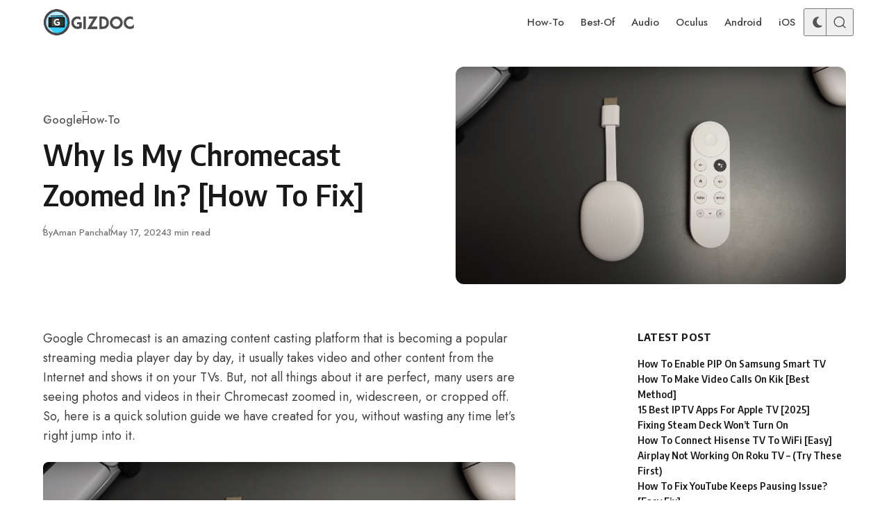

--- FILE ---
content_type: text/html; charset=UTF-8
request_url: https://gizdoc.com/chromecast-zoomed-in/
body_size: 45854
content:
<!DOCTYPE html>
<html lang="en-US" prefix="og: https://ogp.me/ns#" class="no-js" data-color-scheme="light" data-accent-color-scheme="light" data-accent-color-contrast="true" data-color-dark-scheme="dark" data-accent-color-dark-scheme="dark" data-accent-color-dark-contrast="true" data-has-dark-mode-support>

<head>
<meta name="viewport" content="width=device-width, initial-scale=1.0">
<meta charset="UTF-8">
<meta name="description" content="Google Chromecast is an amazing content casting platform that is becoming a popular streaming media player day by day, it usually takes video and other"/>
<meta name="robots" content="follow, index, max-snippet:-1, max-video-preview:-1, max-image-preview:large"/>
<meta property="og:locale" content="en_US" />
<meta property="og:type" content="article" />
<meta property="og:title" content="Why Is My Chromecast Zoomed In? [How To Fix]" />
<meta property="og:description" content="Google Chromecast is an amazing content casting platform that is becoming a popular streaming media player day by day, it usually takes video and other" />
<meta property="og:url" content="https://gizdoc.com/chromecast-zoomed-in/" />
<meta property="og:site_name" content="Gizdoc" />
<meta property="article:publisher" content="https://www.facebook.com/Gizdoc/" />
<meta property="article:author" content="https://www.facebook.com/amanpanchal01" />
<meta property="article:tag" content="Chromecast" />
<meta property="article:tag" content="Google" />
<meta property="article:tag" content="How-to-Guide" />
<meta property="article:tag" content="TV" />
<meta property="article:section" content="Google" />
<meta property="og:updated_time" content="2024-05-18T15:48:37+00:00" />
<meta property="og:image" content="https://gizdoc.com/wp-content/uploads/2021/03/image_2021-03-19_230354.png" />
<meta property="og:image:secure_url" content="https://gizdoc.com/wp-content/uploads/2021/03/image_2021-03-19_230354.png" />
<meta property="og:image:width" content="1239" />
<meta property="og:image:height" content="647" />
<meta property="og:image:alt" content="Chromecast Zoomed In" />
<meta property="og:image:type" content="image/png" />
<meta property="article:published_time" content="2024-05-17T00:23:33+00:00" />
<meta property="article:modified_time" content="2024-05-18T15:48:37+00:00" />
<meta name="twitter:card" content="summary_large_image" />
<meta name="twitter:title" content="Why Is My Chromecast Zoomed In? [How To Fix]" />
<meta name="twitter:description" content="Google Chromecast is an amazing content casting platform that is becoming a popular streaming media player day by day, it usually takes video and other" />
<meta name="twitter:site" content="@Gizdoc" />
<meta name="twitter:creator" content="@08" />
<meta name="twitter:image" content="https://gizdoc.com/wp-content/uploads/2021/03/image_2021-03-19_230354.png" />
<meta name="twitter:label1" content="Written by" />
<meta name="twitter:data1" content="Aman Panchal" />
<meta name="twitter:label2" content="Time to read" />
<meta name="twitter:data2" content="3 minutes" />
<meta name="generator" content="WordPress 6.8.3" />
<meta name="msapplication-TileImage" content="https://gizdoc.com/wp-content/uploads/2022/12/Gizdoc.webp" />


<script id="bv-lazyload-images" data-cfasync="false" bv-exclude="true">var __defProp=Object.defineProperty;var __name=(target,value)=>__defProp(target,"name",{value,configurable:!0});var bv_lazyload_event_listener="load",bv_lazyload_events=["mousemove","click","keydown","wheel","touchmove","touchend"],bv_use_srcset_attr=!1,bv_style_observer,img_observer,picture_lazy_observer;bv_lazyload_event_listener=="load"?window.addEventListener("load",event=>{handle_lazyload_images()}):bv_lazyload_event_listener=="readystatechange"&&document.addEventListener("readystatechange",event=>{document.readyState==="interactive"&&handle_lazyload_images()});function add_lazyload_image_event_listeners(handle_lazyload_images2){bv_lazyload_events.forEach(function(event){document.addEventListener(event,handle_lazyload_images2,!0)})}__name(add_lazyload_image_event_listeners,"add_lazyload_image_event_listeners");function remove_lazyload_image_event_listeners(){bv_lazyload_events.forEach(function(event){document.removeEventListener(event,handle_lazyload_images,!0)})}__name(remove_lazyload_image_event_listeners,"remove_lazyload_image_event_listeners");function bv_replace_lazyloaded_image_url(element2){let src_value=element2.getAttribute("bv-data-src"),srcset_value=element2.getAttribute("bv-data-srcset"),currentSrc=element2.getAttribute("src");currentSrc&&currentSrc.startsWith("data:image/svg+xml")&&(bv_use_srcset_attr&&srcset_value&&element2.setAttribute("srcset",srcset_value),src_value&&element2.setAttribute("src",src_value))}__name(bv_replace_lazyloaded_image_url,"bv_replace_lazyloaded_image_url");function bv_replace_inline_style_image_url(element2){let bv_style_attr=element2.getAttribute("bv-data-style");if(console.log(bv_style_attr),bv_style_attr){let currentStyles=element2.getAttribute("style")||"",newStyle=currentStyles+(currentStyles?";":"")+bv_style_attr;element2.setAttribute("style",newStyle)}else console.log("BV_STYLE_ATTRIBUTE_NOT_FOUND : "+entry)}__name(bv_replace_inline_style_image_url,"bv_replace_inline_style_image_url");function handleLazyloadImages(entries){entries.map(entry2=>{entry2.isIntersecting&&(bv_replace_lazyloaded_image_url(entry2.target),img_observer.unobserve(entry2.target))})}__name(handleLazyloadImages,"handleLazyloadImages");function handleOnscreenInlineStyleImages(entries){entries.map(entry2=>{entry2.isIntersecting&&(bv_replace_inline_style_image_url(entry2.target),bv_style_observer.unobserve(entry2.target))})}__name(handleOnscreenInlineStyleImages,"handleOnscreenInlineStyleImages");function handlePictureTags(entries){entries.map(entry2=>{entry2.isIntersecting&&(bv_replace_picture_tag_url(entry2.target),picture_lazy_observer.unobserve(entry2.target))})}__name(handlePictureTags,"handlePictureTags");function bv_replace_picture_tag_url(element2){const child_elements=element2.children;for(let i=0;i<child_elements.length;i++){let child_elem=child_elements[i],_srcset=child_elem.getAttribute("bv-data-srcset"),_src=child_elem.getAttribute("bv-data-src");_srcset&&child_elem.setAttribute("srcset",_srcset),_src&&child_elem.setAttribute("src",_src),bv_replace_picture_tag_url(child_elem)}}__name(bv_replace_picture_tag_url,"bv_replace_picture_tag_url"),"IntersectionObserver"in window&&(bv_style_observer=new IntersectionObserver(handleOnscreenInlineStyleImages),img_observer=new IntersectionObserver(handleLazyloadImages),picture_lazy_observer=new IntersectionObserver(handlePictureTags));function handle_lazyload_images(){"IntersectionObserver"in window?(document.querySelectorAll(".bv-lazyload-bg-style").forEach(target_element=>{bv_style_observer.observe(target_element)}),document.querySelectorAll(".bv-lazyload-tag-img").forEach(img_element=>{img_observer.observe(img_element)}),document.querySelectorAll(".bv-lazyload-picture").forEach(picture_element=>{picture_lazy_observer.observe(picture_element)})):(document.querySelectorAll(".bv-lazyload-bg-style").forEach(target_element=>{bv_replace_inline_style_image_url(target_element)}),document.querySelectorAll(".bv-lazyload-tag-img").forEach(target_element=>{bv_replace_lazyloaded_image_url(target_element)}),document.querySelectorAll(".bv-lazyload-picture").forEach(picture_element=>{bv_replace_picture_tag_url(element)}))}__name(handle_lazyload_images,"handle_lazyload_images");
</script>

<script id="bv-dl-scripts-list" data-cfasync="false" bv-exclude="true">
var scriptAttrs = [{"attrs":{"class":"asona-check-js","defer":true,"data-cfasync":false,"bv_inline_delayed":true,"type":"text\/javascript","async":false},"bv_unique_id":"aIA5iEHD83V7njMKpObj","reference":0},{"attrs":{"class":"asona-prefers-color-scheme","defer":true,"data-cfasync":false,"bv_inline_delayed":true,"type":"text\/javascript","async":false},"bv_unique_id":"cHanmkgHCLsAAA0LnxhZ","reference":1},{"attrs":{"defer":true,"data-cfasync":false,"bv_inline_delayed":true,"type":"text\/javascript","async":false},"bv_unique_id":"FW6WxO8dwGAstXo9YU7X","reference":2},{"attrs":{"fetchpriority":"high","data-noptimize":"1","data-cfasync":false,"src":"https:\/\/scripts.mediavine.com\/tags\/gizdoc.js?ver=6.8.2","id":"mv-script-wrapper-js","defer":true,"async":false,"bv_inline_delayed":false},"bv_unique_id":"xVhlwNBtSsFlIaZwuhtB","reference":3},{"attrs":{"src":"https:\/\/www.googletagmanager.com\/gtag\/js?id=G-PVEGCRJLDB","defer":true,"data-cfasync":false,"async":false,"bv_inline_delayed":false},"bv_unique_id":"ibskbcfebZKuTYl4Dksv","reference":4},{"attrs":{"defer":true,"data-cfasync":false,"bv_inline_delayed":true,"type":"text\/javascript","async":false},"bv_unique_id":"F6AbZUvY46XUgR513vgL","reference":5},{"attrs":{"defer":true,"data-cfasync":false,"bv_inline_delayed":true,"type":"text\/javascript","async":false},"bv_unique_id":"s1Qq74fF5DOWgBkRHlEV","reference":6},{"attrs":{"defer":true,"data-cfasync":false,"async":false,"type":"module","src":"https:\/\/gizdoc.com\/wp-includes\/js\/dist\/script-modules\/block-library\/image\/view.min.js?ver=e38a2f910342023b9d19","id":"@wordpress\/block-library\/image\/view-js-module","bv_inline_delayed":false},"bv_unique_id":"rioXpSgviBHbr1t5h3dH","reference":7},{"attrs":{"src":"https:\/\/gizdoc.com\/wp-content\/uploads\/al_opt_content\/SCRIPT\/gizdoc.com\/.\/wp-content\/themes\/asona\/build\/688495b3b076f7f2f7ee2799\/688495b3b076f7f2f7ee2799-8ad8fc34289f5b238a62a9c2eba150dc_main.js?ver=2.0.1","id":"asona-main-js","defer":true,"data-wp-strategy":"defer","data-cfasync":false,"async":false,"bv_inline_delayed":false},"bv_unique_id":"wmrEpujaOmQJISavXNAv","reference":8},{"attrs":{"defer":true,"data-cfasync":false,"async":false,"src":"https:\/\/gizdoc.com\/wp-content\/plugins\/ultimate-blocks\/src\/blocks\/table-of-contents\/front.build.js?ver=3.4.4","id":"ultimate_blocks-table-of-contents-front-script-js","bv_inline_delayed":false},"bv_unique_id":"du8qWW3es9OOI1f8pKAf","reference":9},{"attrs":{"src":"data:text\/javascript;base64, [base64]","id":"bv-trigger-listener","type":"text\/javascript","defer":true,"async":false},"bv_unique_id":"d6fe9c24159ed4a27d224d91c70f8fdc","reference":100000000}];
</script>
<script id="bv-web-worker" type="javascript/worker" data-cfasync="false" bv-exclude="true">var __defProp=Object.defineProperty;var __name=(target,value)=>__defProp(target,"name",{value,configurable:!0});self.onmessage=function(e){var counter=e.data.fetch_urls.length;e.data.fetch_urls.forEach(function(fetch_url){loadUrl(fetch_url,function(){console.log("DONE: "+fetch_url),counter=counter-1,counter===0&&self.postMessage({status:"SUCCESS"})})})};async function loadUrl(fetch_url,callback){try{var request=new Request(fetch_url,{mode:"no-cors",redirect:"follow"});await fetch(request),callback()}catch(fetchError){console.log("Fetch Error loading URL:",fetchError);try{var xhr=new XMLHttpRequest;xhr.onerror=callback,xhr.onload=callback,xhr.responseType="blob",xhr.open("GET",fetch_url,!0),xhr.send()}catch(xhrError){console.log("XHR Error loading URL:",xhrError),callback()}}}__name(loadUrl,"loadUrl");
</script>
<script id="bv-web-worker-handler" data-cfasync="false" bv-exclude="true">var __defProp=Object.defineProperty;var __name=(target,value)=>__defProp(target,"name",{value,configurable:!0});if(typeof scriptAttrs<"u"&&Array.isArray(scriptAttrs)&&scriptAttrs.length>0){const lastElement=scriptAttrs[scriptAttrs.length-1];if(lastElement.attrs&&lastElement.attrs.id==="bv-trigger-listener"){var bv_custom_ready_state_value="loading";Object.defineProperty(document,"readyState",{get:__name(function(){return bv_custom_ready_state_value},"get"),set:__name(function(){},"set")})}}if(typeof scriptAttrs>"u"||!Array.isArray(scriptAttrs))var scriptAttrs=[];if(typeof linkStyleAttrs>"u"||!Array.isArray(linkStyleAttrs))var linkStyleAttrs=[];var js_dom_loaded=!1;document.addEventListener("DOMContentLoaded",()=>{js_dom_loaded=!0});const EVENTS=["mousemove","click","keydown","wheel","touchmove","touchend"];var scriptUrls=[],styleUrls=[],bvEventCalled=!1,workerFinished=!1,functionExec=!1;scriptAttrs.forEach((scriptAttr,index)=>{scriptAttr.attrs.src&&!scriptAttr.attrs.src.includes("data:text/javascript")&&(scriptUrls[index]=scriptAttr.attrs.src)}),linkStyleAttrs.forEach((linkAttr,index)=>{styleUrls[index]=linkAttr.attrs.href});var fetchUrls=styleUrls.concat(scriptUrls);function addEventListeners(bvEventHandler2){EVENTS.forEach(function(event){document.addEventListener(event,bvEventFired,!0),document.addEventListener(event,bvEventHandler2,!0)})}__name(addEventListeners,"addEventListeners");function removeEventListeners(){EVENTS.forEach(function(event){document.removeEventListener(event,bvEventHandler,!0)})}__name(removeEventListeners,"removeEventListeners");function bvEventFired(){bvEventCalled||(bvEventCalled=!0,workerFinished=!0)}__name(bvEventFired,"bvEventFired");function bvGetElement(attributes,element){Object.keys(attributes).forEach(function(attr){attr==="async"?element.async=attributes[attr]:attr==="innerHTML"?element.innerHTML=atob(attributes[attr]):element.setAttribute(attr,attributes[attr])})}__name(bvGetElement,"bvGetElement");function bvAddElement(attr,element){var attributes=attr.attrs;if(attributes.bv_inline_delayed){let bvScriptId=attr.bv_unique_id,bvScriptElement=document.querySelector("[bv_unique_id='"+bvScriptId+"']");bvScriptElement?(!attributes.innerHTML&&!attributes.src&&bvScriptElement.textContent.trim()!==""&&(attributes.src="data:text/javascript;base64, "+btoa(unescape(encodeURIComponent(bvScriptElement.textContent)))),bvGetElement(attributes,element),bvScriptElement.after(element)):console.log(`Script not found for ${bvScriptId}`)}else{bvGetElement(attributes,element);var templateId=attr.bv_unique_id,targetElement=document.querySelector("[id='"+templateId+"']");targetElement&&targetElement.after(element)}}__name(bvAddElement,"bvAddElement");function bvEventHandler(){if(console.log("EVENT FIRED"),js_dom_loaded&&bvEventCalled&&workerFinished&&!functionExec){functionExec=!0,document.querySelectorAll('style[type="bv_inline_delayed_css"], template[id]').forEach(element=>{if(element.tagName.toLowerCase()==="style"){var new_style=document.createElement("style");new_style.type="text/css",new_style.textContent=element.textContent,element.after(new_style),new_style.parentNode?element.remove():console.log("PARENT NODE NOT FOUND")}else if(element.tagName.toLowerCase()==="template"){var templateId=element.id,linkStyleAttr=linkStyleAttrs.find(attr=>attr.bv_unique_id===templateId);if(linkStyleAttr){var link=document.createElement("link");bvAddElement(linkStyleAttr,link),element.parentNode&&element.parentNode.replaceChild(link,element),console.log("EXTERNAL STYLE ADDED")}else console.log(`No linkStyleAttr found for template ID ${templateId}`)}}),linkStyleAttrs.forEach((linkStyleAttr,index)=>{console.log("STYLE ADDED");var element=document.createElement("link");bvAddElement(linkStyleAttr,element)});let last_script_element;scriptAttrs.forEach((scriptAttr,index)=>{if(bv_custom_ready_state_value==="loading"&&scriptAttr.attrs&&scriptAttr.attrs.is_first_defer_element===!0)if(last_script_element){const readyStateScript=document.createElement("script");readyStateScript.src="data:text/javascript;base64, "+btoa(unescape(encodeURIComponent("bv_custom_ready_state_value = 'interactive';"))),readyStateScript.async=!1,last_script_element.after(readyStateScript)}else bv_custom_ready_state_value="interactive",console.log('Ready state manually set to "interactive"');console.log("JS ADDED");var element=document.createElement("script");last_script_element=element,bvAddElement(scriptAttr,element)}),removeEventListeners()}}__name(bvEventHandler,"bvEventHandler"),addEventListeners(bvEventHandler);var requestObject=window.URL||window.webkitURL,bvWorker=new Worker(requestObject.createObjectURL(new Blob([document.getElementById("bv-web-worker").textContent],{type:"text/javascript"})));bvWorker.onmessage=function(e){e.data.status==="SUCCESS"&&(console.log("WORKER_FINISHED"),workerFinished=!0,bvEventHandler())};var bv_load_event_fired=!1;addEventListener("load",()=>{bvEventHandler(),bv_call_fetch_urls(),bv_load_event_fired=!0});function bv_call_fetch_urls(){!bv_load_event_fired&&!workerFinished&&(bvWorker.postMessage({fetch_urls:fetchUrls}),bv_initiate_worker_timer())}__name(bv_call_fetch_urls,"bv_call_fetch_urls"),setTimeout(function(){bv_call_fetch_urls()},5e3);function bv_initiate_worker_timer(){setTimeout(function(){workerFinished||(console.log("WORKER_TIMEDOUT"),workerFinished=!0,bvWorker.terminate()),bvEventHandler()},4e3)}__name(bv_initiate_worker_timer,"bv_initiate_worker_timer");
</script>

	
	
	<script type="bv_inline_delayed_js" bv_unique_id="aIA5iEHD83V7njMKpObj" class="asona-check-js" defer="1" data-cfasync="" bv_inline_delayed="1" async="">document.documentElement.classList.replace("no-js", "js");</script>
	<style>img:is([sizes="auto" i], [sizes^="auto," i]) { contain-intrinsic-size: 3000px 1500px }</style>
	<script type="bv_inline_delayed_js" bv_unique_id="cHanmkgHCLsAAA0LnxhZ" class="asona-prefers-color-scheme" defer="1" data-cfasync="" bv_inline_delayed="1" async="">if (window.localStorage.getItem(`asona-pcs-${window.location.hostname}`) && !document.documentElement.hasAttribute("data-prefers-color-scheme")) { document.documentElement.setAttribute("data-prefers-color-scheme", window.localStorage.getItem(`asona-pcs-${window.location.hostname}`)); }</script>


<title>Why Is My Chromecast Zoomed In? [How To Fix]</title>


<link rel="canonical" href="https://gizdoc.com/chromecast-zoomed-in/" />
































<script type="application/ld+json" class="rank-math-schema">{"@context":"https://schema.org","@graph":[{"@type":"Organization","@id":"https://gizdoc.com/#organization","name":"Gizdoc","url":"https://gizdoc.com","sameAs":["https://www.facebook.com/Gizdoc/","https://twitter.com/Gizdoc"],"logo":{"@type":"ImageObject","@id":"https://gizdoc.com/#logo","url":"http://gizdoc.com/wp-content/uploads/2019/09/1567846983333-e1567847692162.png","contentUrl":"http://gizdoc.com/wp-content/uploads/2019/09/1567846983333-e1567847692162.png","caption":"Gizdoc","inLanguage":"en-US","width":"252","height":"254"}},{"@type":"WebSite","@id":"https://gizdoc.com/#website","url":"https://gizdoc.com","name":"Gizdoc","publisher":{"@id":"https://gizdoc.com/#organization"},"inLanguage":"en-US"},{"@type":"ImageObject","@id":"https://gizdoc.com/wp-content/uploads/2021/03/image_2021-03-19_230354.png","url":"https://gizdoc.com/wp-content/uploads/2021/03/image_2021-03-19_230354.png","width":"1239","height":"647","caption":"Chromecast Zoomed In","inLanguage":"en-US"},{"@type":["WebPage","FAQPage"],"@id":"https://gizdoc.com/chromecast-zoomed-in/#webpage","url":"https://gizdoc.com/chromecast-zoomed-in/","name":"Why Is My Chromecast Zoomed In? [How To Fix]","datePublished":"2024-05-17T00:23:33+00:00","dateModified":"2024-05-18T15:48:37+00:00","isPartOf":{"@id":"https://gizdoc.com/#website"},"primaryImageOfPage":{"@id":"https://gizdoc.com/wp-content/uploads/2021/03/image_2021-03-19_230354.png"},"inLanguage":"en-US","mainEntity":[{"@type":"Question","url":"https://gizdoc.com/chromecast-zoomed-in/#faq-question-1656232934294","name":"Can You Change The Chromecast Aspect Ratio?","acceptedAnswer":{"@type":"Answer","text":"Sadly, the Chromecast device does not currently have any options for adjusting the aspect ratio. But, I hope that in the next iteration of Google Chromecast, we will see this feature."}},{"@type":"Question","url":"https://gizdoc.com/chromecast-zoomed-in/#faq-question-1656233037462","name":"How Do I Increase Screen Size On Chromecast?","acceptedAnswer":{"@type":"Answer","text":"Select Advanced display settings to change the Chromecast's screen size. Go to the Resolution &amp; Frame Rate option to easily change the screen resolution and the frame rate."}},{"@type":"Question","url":"https://gizdoc.com/chromecast-zoomed-in/#faq-question-1656233667835","name":"How Do I Change Chromecast Settings?","acceptedAnswer":{"@type":"Answer","text":"Launch the Google Home app on your phone, now select your Chromecast device, and tap the settings menu in the top right corner to customize."}}]},{"@type":"Person","@id":"https://gizdoc.com/author/amanpanchal/","name":"Aman Panchal","url":"https://gizdoc.com/author/amanpanchal/","image":{"@type":"ImageObject","@id":"https://secure.gravatar.com/avatar/cc0e80bbae99626c9336de32b588539264057a4999eb88347dfa2869c51d85f0?s=96&amp;d=mm&amp;r=g","url":"https://secure.gravatar.com/avatar/cc0e80bbae99626c9336de32b588539264057a4999eb88347dfa2869c51d85f0?s=96&amp;d=mm&amp;r=g","caption":"Aman Panchal","inLanguage":"en-US"},"sameAs":["http://gizdoc.com/","https://www.facebook.com/amanpanchal01","https://twitter.com/https://twitter.com/Amanpanchal0?s=08"],"worksFor":{"@id":"https://gizdoc.com/#organization"}},{"@type":"BlogPosting","headline":"Why Is My Chromecast Zoomed In? [How To Fix]","datePublished":"2024-05-17T00:23:33+00:00","dateModified":"2024-05-18T15:48:37+00:00","author":{"@id":"https://gizdoc.com/author/amanpanchal/","name":"Aman Panchal"},"publisher":{"@id":"https://gizdoc.com/#organization"},"description":"Google Chromecast is an amazing content casting platform that is becoming a popular streaming media player day by day, it usually takes video and other","name":"Why Is My Chromecast Zoomed In? [How To Fix]","@id":"https://gizdoc.com/chromecast-zoomed-in/#richSnippet","isPartOf":{"@id":"https://gizdoc.com/chromecast-zoomed-in/#webpage"},"image":{"@id":"https://gizdoc.com/wp-content/uploads/2021/03/image_2021-03-19_230354.png"},"inLanguage":"en-US","mainEntityOfPage":{"@id":"https://gizdoc.com/chromecast-zoomed-in/#webpage"}}]}</script>


<link rel='dns-prefetch' href='//scripts.mediavine.com' />
<link rel="alternate" type="application/rss+xml" title="Gizdoc &raquo; Feed" href="https://gizdoc.com/feed/" />
<link rel="alternate" type="application/rss+xml" title="Gizdoc &raquo; Comments Feed" href="https://gizdoc.com/comments/feed/" />


<script type="bv_inline_delayed_js" bv_unique_id="FW6WxO8dwGAstXo9YU7X" defer="1" data-cfasync="" bv_inline_delayed="1" async="">window._wpemojiSettings = {"baseUrl":"https:\/\/s.w.org\/images\/core\/emoji\/16.0.1\/72x72\/","ext":".png","svgUrl":"https:\/\/s.w.org\/images\/core\/emoji\/16.0.1\/svg\/","svgExt":".svg","source":{"concatemoji":"https:\/\/gizdoc.com\/wp-includes\/js\/wp-emoji-release.min.js?ver=6.8.3"}};
/*! This file is auto-generated */
!function(s,n){var o,i,e;function c(e){try{var t={supportTests:e,timestamp:(new Date).valueOf()};sessionStorage.setItem(o,JSON.stringify(t))}catch(e){}}function p(e,t,n){e.clearRect(0,0,e.canvas.width,e.canvas.height),e.fillText(t,0,0);var t=new Uint32Array(e.getImageData(0,0,e.canvas.width,e.canvas.height).data),a=(e.clearRect(0,0,e.canvas.width,e.canvas.height),e.fillText(n,0,0),new Uint32Array(e.getImageData(0,0,e.canvas.width,e.canvas.height).data));return t.every(function(e,t){return e===a[t]})}function u(e,t){e.clearRect(0,0,e.canvas.width,e.canvas.height),e.fillText(t,0,0);for(var n=e.getImageData(16,16,1,1),a=0;a<n.data.length;a++)if(0!==n.data[a])return!1;return!0}function f(e,t,n,a){switch(t){case"flag":return n(e,"\ud83c\udff3\ufe0f\u200d\u26a7\ufe0f","\ud83c\udff3\ufe0f\u200b\u26a7\ufe0f")?!1:!n(e,"\ud83c\udde8\ud83c\uddf6","\ud83c\udde8\u200b\ud83c\uddf6")&&!n(e,"\ud83c\udff4\udb40\udc67\udb40\udc62\udb40\udc65\udb40\udc6e\udb40\udc67\udb40\udc7f","\ud83c\udff4\u200b\udb40\udc67\u200b\udb40\udc62\u200b\udb40\udc65\u200b\udb40\udc6e\u200b\udb40\udc67\u200b\udb40\udc7f");case"emoji":return!a(e,"\ud83e\udedf")}return!1}function g(e,t,n,a){var r="undefined"!=typeof WorkerGlobalScope&&self instanceof WorkerGlobalScope?new OffscreenCanvas(300,150):s.createElement("canvas"),o=r.getContext("2d",{willReadFrequently:!0}),i=(o.textBaseline="top",o.font="600 32px Arial",{});return e.forEach(function(e){i[e]=t(o,e,n,a)}),i}function t(e){var t=s.createElement("script");t.src=e,t.defer=!0,s.head.appendChild(t)}"undefined"!=typeof Promise&&(o="wpEmojiSettingsSupports",i=["flag","emoji"],n.supports={everything:!0,everythingExceptFlag:!0},e=new Promise(function(e){s.addEventListener("DOMContentLoaded",e,{once:!0})}),new Promise(function(t){var n=function(){try{var e=JSON.parse(sessionStorage.getItem(o));if("object"==typeof e&&"number"==typeof e.timestamp&&(new Date).valueOf()<e.timestamp+604800&&"object"==typeof e.supportTests)return e.supportTests}catch(e){}return null}();if(!n){if("undefined"!=typeof Worker&&"undefined"!=typeof OffscreenCanvas&&"undefined"!=typeof URL&&URL.createObjectURL&&"undefined"!=typeof Blob)try{var e="postMessage("+g.toString()+"("+[JSON.stringify(i),f.toString(),p.toString(),u.toString()].join(",")+"));",a=new Blob([e],{type:"text/javascript"}),r=new Worker(URL.createObjectURL(a),{name:"wpTestEmojiSupports"});return void(r.onmessage=function(e){c(n=e.data),r.terminate(),t(n)})}catch(e){}c(n=g(i,f,p,u))}t(n)}).then(function(e){for(var t in e)n.supports[t]=e[t],n.supports.everything=n.supports.everything&&n.supports[t],"flag"!==t&&(n.supports.everythingExceptFlag=n.supports.everythingExceptFlag&&n.supports[t]);n.supports.everythingExceptFlag=n.supports.everythingExceptFlag&&!n.supports.flag,n.DOMReady=!1,n.readyCallback=function(){n.DOMReady=!0}}).then(function(){return e}).then(function(){var e;n.supports.everything||(n.readyCallback(),(e=n.source||{}).concatemoji?t(e.concatemoji):e.wpemoji&&e.twemoji&&(t(e.twemoji),t(e.wpemoji)))}))}((window,document),window._wpemojiSettings);</script>
<style id='wp-emoji-styles-inline-css'>

	img.wp-smiley, img.emoji {
		display: inline !important;
		border: none !important;
		box-shadow: none !important;
		height: 1em !important;
		width: 1em !important;
		margin: 0 0.07em !important;
		vertical-align: -0.1em !important;
		background: none !important;
		padding: 0 !important;
	}
</style>
<link rel='stylesheet' id='ultimate_blocks-cgb-style-css-css' href='https://gizdoc.com/wp-content/plugins/ultimate-blocks/dist/blocks.style.build.css?ver=3.4.4' media='all' />
<style id='global-styles-inline-css'>
:root{--wp--preset--aspect-ratio--square: 1;--wp--preset--aspect-ratio--4-3: 4/3;--wp--preset--aspect-ratio--3-4: 3/4;--wp--preset--aspect-ratio--3-2: 3/2;--wp--preset--aspect-ratio--2-3: 2/3;--wp--preset--aspect-ratio--16-9: 16/9;--wp--preset--aspect-ratio--9-16: 9/16;--wp--preset--color--black: #000000;--wp--preset--color--cyan-bluish-gray: #abb8c3;--wp--preset--color--white: #ffffff;--wp--preset--color--pale-pink: #f78da7;--wp--preset--color--vivid-red: #cf2e2e;--wp--preset--color--luminous-vivid-orange: #ff6900;--wp--preset--color--luminous-vivid-amber: #fcb900;--wp--preset--color--light-green-cyan: #7bdcb5;--wp--preset--color--vivid-green-cyan: #00d084;--wp--preset--color--pale-cyan-blue: #8ed1fc;--wp--preset--color--vivid-cyan-blue: #0693e3;--wp--preset--color--vivid-purple: #9b51e0;--wp--preset--color--accent: #101cbc;--wp--preset--gradient--vivid-cyan-blue-to-vivid-purple: linear-gradient(135deg,rgba(6,147,227,1) 0%,rgb(155,81,224) 100%);--wp--preset--gradient--light-green-cyan-to-vivid-green-cyan: linear-gradient(135deg,rgb(122,220,180) 0%,rgb(0,208,130) 100%);--wp--preset--gradient--luminous-vivid-amber-to-luminous-vivid-orange: linear-gradient(135deg,rgba(252,185,0,1) 0%,rgba(255,105,0,1) 100%);--wp--preset--gradient--luminous-vivid-orange-to-vivid-red: linear-gradient(135deg,rgba(255,105,0,1) 0%,rgb(207,46,46) 100%);--wp--preset--gradient--very-light-gray-to-cyan-bluish-gray: linear-gradient(135deg,rgb(238,238,238) 0%,rgb(169,184,195) 100%);--wp--preset--gradient--cool-to-warm-spectrum: linear-gradient(135deg,rgb(74,234,220) 0%,rgb(151,120,209) 20%,rgb(207,42,186) 40%,rgb(238,44,130) 60%,rgb(251,105,98) 80%,rgb(254,248,76) 100%);--wp--preset--gradient--blush-light-purple: linear-gradient(135deg,rgb(255,206,236) 0%,rgb(152,150,240) 100%);--wp--preset--gradient--blush-bordeaux: linear-gradient(135deg,rgb(254,205,165) 0%,rgb(254,45,45) 50%,rgb(107,0,62) 100%);--wp--preset--gradient--luminous-dusk: linear-gradient(135deg,rgb(255,203,112) 0%,rgb(199,81,192) 50%,rgb(65,88,208) 100%);--wp--preset--gradient--pale-ocean: linear-gradient(135deg,rgb(255,245,203) 0%,rgb(182,227,212) 50%,rgb(51,167,181) 100%);--wp--preset--gradient--electric-grass: linear-gradient(135deg,rgb(202,248,128) 0%,rgb(113,206,126) 100%);--wp--preset--gradient--midnight: linear-gradient(135deg,rgb(2,3,129) 0%,rgb(40,116,252) 100%);--wp--preset--font-size--small: var(--asona--font-size--base-small);--wp--preset--font-size--medium: var(--asona--font-size--h5);--wp--preset--font-size--large: var(--asona--font-size--h3);--wp--preset--font-size--x-large: var(--asona--font-size--h2);--wp--preset--spacing--20: 0.44rem;--wp--preset--spacing--30: 0.67rem;--wp--preset--spacing--40: 1rem;--wp--preset--spacing--50: 1.5rem;--wp--preset--spacing--60: 2.25rem;--wp--preset--spacing--70: 3.38rem;--wp--preset--spacing--80: 5.06rem;--wp--preset--shadow--natural: 6px 6px 9px rgba(0, 0, 0, 0.2);--wp--preset--shadow--deep: 12px 12px 50px rgba(0, 0, 0, 0.4);--wp--preset--shadow--sharp: 6px 6px 0px rgba(0, 0, 0, 0.2);--wp--preset--shadow--outlined: 6px 6px 0px -3px rgba(255, 255, 255, 1), 6px 6px rgba(0, 0, 0, 1);--wp--preset--shadow--crisp: 6px 6px 0px rgba(0, 0, 0, 1);}:where(.is-layout-flex){gap: 0.5em;}:where(.is-layout-grid){gap: 0.5em;}body .is-layout-flex{display: flex;}.is-layout-flex{flex-wrap: wrap;align-items: center;}.is-layout-flex > :is(*, div){margin: 0;}body .is-layout-grid{display: grid;}.is-layout-grid > :is(*, div){margin: 0;}:where(.wp-block-columns.is-layout-flex){gap: 2em;}:where(.wp-block-columns.is-layout-grid){gap: 2em;}:where(.wp-block-post-template.is-layout-flex){gap: 1.25em;}:where(.wp-block-post-template.is-layout-grid){gap: 1.25em;}.has-black-color{color: var(--wp--preset--color--black) !important;}.has-cyan-bluish-gray-color{color: var(--wp--preset--color--cyan-bluish-gray) !important;}.has-white-color{color: var(--wp--preset--color--white) !important;}.has-pale-pink-color{color: var(--wp--preset--color--pale-pink) !important;}.has-vivid-red-color{color: var(--wp--preset--color--vivid-red) !important;}.has-luminous-vivid-orange-color{color: var(--wp--preset--color--luminous-vivid-orange) !important;}.has-luminous-vivid-amber-color{color: var(--wp--preset--color--luminous-vivid-amber) !important;}.has-light-green-cyan-color{color: var(--wp--preset--color--light-green-cyan) !important;}.has-vivid-green-cyan-color{color: var(--wp--preset--color--vivid-green-cyan) !important;}.has-pale-cyan-blue-color{color: var(--wp--preset--color--pale-cyan-blue) !important;}.has-vivid-cyan-blue-color{color: var(--wp--preset--color--vivid-cyan-blue) !important;}.has-vivid-purple-color{color: var(--wp--preset--color--vivid-purple) !important;}.has-black-background-color{background-color: var(--wp--preset--color--black) !important;}.has-cyan-bluish-gray-background-color{background-color: var(--wp--preset--color--cyan-bluish-gray) !important;}.has-white-background-color{background-color: var(--wp--preset--color--white) !important;}.has-pale-pink-background-color{background-color: var(--wp--preset--color--pale-pink) !important;}.has-vivid-red-background-color{background-color: var(--wp--preset--color--vivid-red) !important;}.has-luminous-vivid-orange-background-color{background-color: var(--wp--preset--color--luminous-vivid-orange) !important;}.has-luminous-vivid-amber-background-color{background-color: var(--wp--preset--color--luminous-vivid-amber) !important;}.has-light-green-cyan-background-color{background-color: var(--wp--preset--color--light-green-cyan) !important;}.has-vivid-green-cyan-background-color{background-color: var(--wp--preset--color--vivid-green-cyan) !important;}.has-pale-cyan-blue-background-color{background-color: var(--wp--preset--color--pale-cyan-blue) !important;}.has-vivid-cyan-blue-background-color{background-color: var(--wp--preset--color--vivid-cyan-blue) !important;}.has-vivid-purple-background-color{background-color: var(--wp--preset--color--vivid-purple) !important;}.has-black-border-color{border-color: var(--wp--preset--color--black) !important;}.has-cyan-bluish-gray-border-color{border-color: var(--wp--preset--color--cyan-bluish-gray) !important;}.has-white-border-color{border-color: var(--wp--preset--color--white) !important;}.has-pale-pink-border-color{border-color: var(--wp--preset--color--pale-pink) !important;}.has-vivid-red-border-color{border-color: var(--wp--preset--color--vivid-red) !important;}.has-luminous-vivid-orange-border-color{border-color: var(--wp--preset--color--luminous-vivid-orange) !important;}.has-luminous-vivid-amber-border-color{border-color: var(--wp--preset--color--luminous-vivid-amber) !important;}.has-light-green-cyan-border-color{border-color: var(--wp--preset--color--light-green-cyan) !important;}.has-vivid-green-cyan-border-color{border-color: var(--wp--preset--color--vivid-green-cyan) !important;}.has-pale-cyan-blue-border-color{border-color: var(--wp--preset--color--pale-cyan-blue) !important;}.has-vivid-cyan-blue-border-color{border-color: var(--wp--preset--color--vivid-cyan-blue) !important;}.has-vivid-purple-border-color{border-color: var(--wp--preset--color--vivid-purple) !important;}.has-vivid-cyan-blue-to-vivid-purple-gradient-background{background: var(--wp--preset--gradient--vivid-cyan-blue-to-vivid-purple) !important;}.has-light-green-cyan-to-vivid-green-cyan-gradient-background{background: var(--wp--preset--gradient--light-green-cyan-to-vivid-green-cyan) !important;}.has-luminous-vivid-amber-to-luminous-vivid-orange-gradient-background{background: var(--wp--preset--gradient--luminous-vivid-amber-to-luminous-vivid-orange) !important;}.has-luminous-vivid-orange-to-vivid-red-gradient-background{background: var(--wp--preset--gradient--luminous-vivid-orange-to-vivid-red) !important;}.has-very-light-gray-to-cyan-bluish-gray-gradient-background{background: var(--wp--preset--gradient--very-light-gray-to-cyan-bluish-gray) !important;}.has-cool-to-warm-spectrum-gradient-background{background: var(--wp--preset--gradient--cool-to-warm-spectrum) !important;}.has-blush-light-purple-gradient-background{background: var(--wp--preset--gradient--blush-light-purple) !important;}.has-blush-bordeaux-gradient-background{background: var(--wp--preset--gradient--blush-bordeaux) !important;}.has-luminous-dusk-gradient-background{background: var(--wp--preset--gradient--luminous-dusk) !important;}.has-pale-ocean-gradient-background{background: var(--wp--preset--gradient--pale-ocean) !important;}.has-electric-grass-gradient-background{background: var(--wp--preset--gradient--electric-grass) !important;}.has-midnight-gradient-background{background: var(--wp--preset--gradient--midnight) !important;}.has-small-font-size{font-size: var(--wp--preset--font-size--small) !important;}.has-medium-font-size{font-size: var(--wp--preset--font-size--medium) !important;}.has-large-font-size{font-size: var(--wp--preset--font-size--large) !important;}.has-x-large-font-size{font-size: var(--wp--preset--font-size--x-large) !important;}
:where(.wp-block-post-template.is-layout-flex){gap: 1.25em;}:where(.wp-block-post-template.is-layout-grid){gap: 1.25em;}
:where(.wp-block-columns.is-layout-flex){gap: 2em;}:where(.wp-block-columns.is-layout-grid){gap: 2em;}
</style>
<link rel='stylesheet' id='ub-extension-style-css-css' href='https://gizdoc.com/wp-content/plugins/ultimate-blocks/src/extensions/style.css?ver=6.8.3' media='all' />
<link rel='stylesheet' id='asona-style-css' href='https://gizdoc.com/wp-content/themes/asona/build/main.css?ver=2.0.1' media='all' />
<style id='asona-style-inline-css'>

:root {
	--asona--color--background: #ffffff;
	--asona--color--accent: #101cbc;
	--asona--dark-mode--color--background: #18171c;
	--asona--dark-mode--color--accent: #101cbc;
}

	
@font-face {
	font-family: 'Jost';
	font-style: normal;
	font-weight: 100 900;
	font-stretch: 100%;
	font-display: swap;
	src: url(https://gizdoc.com/wp-content/themes/asona/assets/fonts/jost-v15-regular-latin.woff2) format("woff2");
	unicode-range: U+0000-00FF, U+0131, U+0152-0153, U+02BB-02BC, U+02C6, U+02DA, U+02DC, U+0304, U+0308, U+0329, U+2000-206F, U+2074, U+20AC, U+2122, U+2191, U+2193, U+2212, U+2215, U+FEFF, U+FFFD;
}
	
@font-face {
	font-family: 'Jost';
	font-style: normal;
	font-weight: 100 900;
	font-stretch: 100%;
	font-display: swap;
	src: url(https://gizdoc.com/wp-content/themes/asona/assets/fonts/jost-v15-regular-latin-ext.woff2) format("woff2");
	unicode-range: U+0100-02AF, U+0304, U+0308, U+0329, U+1E00-1E9F, U+1EF2-1EFF, U+2020, U+20A0-20AB, U+20AD-20C0, U+2113, U+2C60-2C7F, U+A720-A7FF;
}
	
@font-face {
	font-family: 'Jost';
	font-style: italic;
	font-weight: 100 900;
	font-stretch: 100%;
	font-display: swap;
	src: url(https://gizdoc.com/wp-content/themes/asona/assets/fonts/jost-v15-italic-latin.woff2) format("woff2");
	unicode-range: U+0000-00FF, U+0131, U+0152-0153, U+02BB-02BC, U+02C6, U+02DA, U+02DC, U+0304, U+0308, U+0329, U+2000-206F, U+2074, U+20AC, U+2122, U+2191, U+2193, U+2212, U+2215, U+FEFF, U+FFFD;
}
	
@font-face {
	font-family: 'Jost';
	font-style: italic;
	font-weight: 100 900;
	font-stretch: 100%;
	font-display: swap;
	src: url(https://gizdoc.com/wp-content/themes/asona/assets/fonts/jost-v15-italic-latin-ext.woff2) format("woff2");
	unicode-range: U+0100-02AF, U+0304, U+0308, U+0329, U+1E00-1E9F, U+1EF2-1EFF, U+2020, U+20A0-20AB, U+20AD-20C0, U+2113, U+2C60-2C7F, U+A720-A7FF;
}
	
@font-face {
	font-family: 'Encode Sans';
	font-style: normal;
	font-weight: 100 900;
	font-stretch: semi-condensed;
	font-display: swap;
	src: url(https://gizdoc.com/wp-content/themes/asona/assets/fonts/encode-sans-v19-regular-latin.woff2) format("woff2");
	unicode-range: U+0000-00FF, U+0131, U+0152-0153, U+02BB-02BC, U+02C6, U+02DA, U+02DC, U+0304, U+0308, U+0329, U+2000-206F, U+2074, U+20AC, U+2122, U+2191, U+2193, U+2212, U+2215, U+FEFF, U+FFFD;
}
	
@font-face {
	font-family: 'Encode Sans';
	font-style: normal;
	font-weight: 100 900;
	font-stretch: semi-condensed;
	font-display: swap;
	src: url(https://gizdoc.com/wp-content/themes/asona/assets/fonts/encode-sans-v19-regular-latin-ext.woff2) format("woff2");
	unicode-range: U+0100-02AF, U+0304, U+0308, U+0329, U+1E00-1E9F, U+1EF2-1EFF, U+2020, U+20A0-20AB, U+20AD-20C0, U+2113, U+2C60-2C7F, U+A720-A7FF;
}

:root {
	--asona--font-family--base: Jost, sans-serif;
	--asona--font-weight--base: 400;
	--asona--font-weight--base-bold: 600;
	--asona--font-family--elements: Jost, sans-serif;
	--asona--font-weight--elements: 480;
	--asona--font-weight--elements-bold: 500;
	--asona--font-family--headings: "Encode Sans", sans-serif;
	--asona--font-weight--headings: 600;
	--asona--font-weight--headings-small: 700;
	--asona--letter-spacing--headings: 0.0125em;
}
</style>
<template id="xVhlwNBtSsFlIaZwuhtB"></template>
<link rel="https://api.w.org/" href="https://gizdoc.com/wp-json/" /><link rel="alternate" title="JSON" type="application/json" href="https://gizdoc.com/wp-json/wp/v2/posts/2263" /><link rel="EditURI" type="application/rsd+xml" title="RSD" href="https://gizdoc.com/xmlrpc.php?rsd" />

<link rel='shortlink' href='https://gizdoc.com/?p=2263' />
<link rel="alternate" title="oEmbed (JSON)" type="application/json+oembed" href="https://gizdoc.com/wp-json/oembed/1.0/embed?url=https%3A%2F%2Fgizdoc.com%2Fchromecast-zoomed-in%2F" />
<link rel="alternate" title="oEmbed (XML)" type="text/xml+oembed" href="https://gizdoc.com/wp-json/oembed/1.0/embed?url=https%3A%2F%2Fgizdoc.com%2Fchromecast-zoomed-in%2F&#038;format=xml" />
<link rel="icon" href="https://gizdoc.com/wp-content/uploads/2022/12/Gizdoc-150x150.webp" sizes="32x32" />
<link rel="icon" href="https://gizdoc.com/wp-content/uploads/2022/12/Gizdoc.webp" sizes="192x192" />
<link rel="apple-touch-icon" href="https://gizdoc.com/wp-content/uploads/2022/12/Gizdoc.webp" />

	
	
<template id="ibskbcfebZKuTYl4Dksv"></template>
<script type="bv_inline_delayed_js" bv_unique_id="F6AbZUvY46XUgR513vgL" defer="1" data-cfasync="" bv_inline_delayed="1" async="">window.dataLayer = window.dataLayer || [];
  function gtag(){dataLayer.push(arguments);}
  gtag('js', new Date());

  gtag('config', 'G-PVEGCRJLDB');</script>
	
	
<script type="bv_inline_delayed_js" bv_unique_id="s1Qq74fF5DOWgBkRHlEV" defer="1" data-cfasync="" bv_inline_delayed="1" async="">(function(w,d,s,l,i){w[l]=w[l]||[];w[l].push({'gtm.start':
new Date().getTime(),event:'gtm.js'});var f=d.getElementsByTagName(s)[0],
j=d.createElement(s),dl=l!='dataLayer'?'&l='+l:'';j.async=true;j.src=
'https://www.googletagmanager.com/gtm.js?id='+i+dl;f.parentNode.insertBefore(j,f);
})(window,document,'script','dataLayer','GTM-KPDRLDQ');</script>

	
</head>

<body class="wp-singular post-template-default single single-post postid-2263 single-format-standard wp-custom-logo wp-embed-responsive wp-theme-asona has-content-sidebar">
	





<a class="skip-link visually-hidden-focusable" href="#main">Skip to content</a>

<div id="page" class="site">

	
	
<header id="site-header" class="site-header">
	<div class="site-actions">
		<span class="site-actions__backdrop" data-close-site-actions></span>
		<span class="site-actions__bg"></span>
	</div>
	<div class="site-header__container">

		<a href="https://gizdoc.com/" rel="home" class="site-header__logo" data-has-dark-mode-logo>
			<img class="site-header__logo-image" data-logo-color-scheme="default" src="[data-uri]" alt="Gizdoc">
							<img bv-data-src="https://gizdoc.com/wp-content/uploads/al_opt_content/IMAGE/gizdoc.com/wp-content/uploads/2022/12/Gizdoc-Logo.webp?bv_host=gizdoc.com&amp;bv-resized-infos=bv_resized_mobile%3A480%2A145%3Bbv_resized_ipad%3A820%2A248%3Bbv_resized_desktop%3A842%2A255"  class="site-header__logo-image bv-tag-attr-replace bv-lazyload-tag-img"   data-logo-color-scheme="dark" src="data:image/svg+xml,%3Csvg%20xmlns='http://www.w3.org/2000/svg'%20viewBox='0%200%200%200'%3E%3C/svg%3E" alt="Gizdoc">
					</a>

		<div id="site-navigation" class="site-navigation">
			<div class="site-navigation__inner">

				<nav class="nav-primary"><ul class="nav-primary__menu"><li id="menu-item-2488" class="menu-item menu-item-type-taxonomy menu-item-object-category current-post-ancestor current-menu-parent current-post-parent menu-item-2488 nav-primary__menu-item"><a href="https://gizdoc.com/how-to/" class="nav-primary__menu-link"><span class="nav-primary__menu-title">How-To</span></a></li>
<li id="menu-item-3707" class="menu-item menu-item-type-taxonomy menu-item-object-category menu-item-3707 nav-primary__menu-item"><a href="https://gizdoc.com/best-of/" class="nav-primary__menu-link"><span class="nav-primary__menu-title">Best-Of</span></a></li>
<li id="menu-item-3708" class="menu-item menu-item-type-taxonomy menu-item-object-category menu-item-3708 nav-primary__menu-item"><a href="https://gizdoc.com/audio/" class="nav-primary__menu-link"><span class="nav-primary__menu-title">Audio</span></a></li>
<li id="menu-item-4312" class="menu-item menu-item-type-taxonomy menu-item-object-category menu-item-4312 nav-primary__menu-item"><a href="https://gizdoc.com/oculus/" class="nav-primary__menu-link"><span class="nav-primary__menu-title">Oculus</span></a></li>
<li id="menu-item-3709" class="menu-item menu-item-type-taxonomy menu-item-object-category menu-item-3709 nav-primary__menu-item"><a href="https://gizdoc.com/android/" class="nav-primary__menu-link"><span class="nav-primary__menu-title">Android</span></a></li>
<li id="menu-item-3710" class="menu-item menu-item-type-taxonomy menu-item-object-category menu-item-3710 nav-primary__menu-item"><a href="https://gizdoc.com/ios/" class="nav-primary__menu-link"><span class="nav-primary__menu-title">iOS</span></a></li>
</ul></nav>
					<div class="site-color-scheme">
		<button type="button" class="site-color-scheme__current" aria-expanded="false" aria-controls="site-color-scheme-options" aria-label="Color Scheme Switcher">
			<span class="site-color-scheme__icon" data-show-color-scheme="light">
<svg version="1.1" aria-hidden="true" focusable="false" width="24" height="24" xmlns="http://www.w3.org/2000/svg" viewBox="0 0 16 16" fill="currentColor">
  <path d="M12 8a4 4 0 1 1-8 0 4 4 0 0 1 8 0zM8 0a.5.5 0 0 1 .5.5v2a.5.5 0 0 1-1 0v-2A.5.5 0 0 1 8 0zm0 13a.5.5 0 0 1 .5.5v2a.5.5 0 0 1-1 0v-2A.5.5 0 0 1 8 13zm8-5a.5.5 0 0 1-.5.5h-2a.5.5 0 0 1 0-1h2a.5.5 0 0 1 .5.5zM3 8a.5.5 0 0 1-.5.5h-2a.5.5 0 0 1 0-1h2A.5.5 0 0 1 3 8zm10.657-5.657a.5.5 0 0 1 0 .707l-1.414 1.415a.5.5 0 1 1-.707-.708l1.414-1.414a.5.5 0 0 1 .707 0zm-9.193 9.193a.5.5 0 0 1 0 .707L3.05 13.657a.5.5 0 0 1-.707-.707l1.414-1.414a.5.5 0 0 1 .707 0zm9.193 2.121a.5.5 0 0 1-.707 0l-1.414-1.414a.5.5 0 0 1 .707-.707l1.414 1.414a.5.5 0 0 1 0 .707zM4.464 4.465a.5.5 0 0 1-.707 0L2.343 3.05a.5.5 0 1 1 .707-.707l1.414 1.414a.5.5 0 0 1 0 .708z" />
</svg>
</span>
			<span class="site-color-scheme__icon" data-show-color-scheme="dark"><svg version="1.1" aria-hidden="true" focusable="false" width="24" height="24" xmlns="http://www.w3.org/2000/svg" viewBox="0 0 384 512" fill="currentColor"><path d="M223.5 32C100 32 0 132.3 0 256S100 480 223.5 480c60.6 0 115.5-24.2 155.8-63.4c5-4.9 6.3-12.5 3.1-18.7s-10.1-9.7-17-8.5c-9.8 1.7-19.8 2.6-30.1 2.6c-96.9 0-175.5-78.8-175.5-176c0-65.8 36-123.1 89.3-153.3c6.1-3.5 9.2-10.5 7.7-17.3s-7.3-11.9-14.3-12.5c-6.3-.5-12.6-.8-19-.8z" /></svg>
</span>
			<span class="site-color-scheme__icon" data-show-color-scheme="system"><svg version="1.1" aria-hidden="true" focusable="false" width="24" height="24" xmlns="http://www.w3.org/2000/svg" viewBox="0 0 512 512" fill="currentColor"><path d="M448 256c0-106-86-192-192-192V448c106 0 192-86 192-192zM0 256a256 256 0 1 1 512 0A256 256 0 1 1 0 256z" /></svg>
</span>
		</button>
		<div id="site-color-scheme-options" class="site-color-scheme__options" aria-hidden="true">
			<button type="button" class="site-color-scheme__item" data-toggle-color-scheme="light">
				<span class="site-color-scheme__icon">
<svg version="1.1" aria-hidden="true" focusable="false" width="24" height="24" xmlns="http://www.w3.org/2000/svg" viewBox="0 0 16 16" fill="currentColor">
  <path d="M12 8a4 4 0 1 1-8 0 4 4 0 0 1 8 0zM8 0a.5.5 0 0 1 .5.5v2a.5.5 0 0 1-1 0v-2A.5.5 0 0 1 8 0zm0 13a.5.5 0 0 1 .5.5v2a.5.5 0 0 1-1 0v-2A.5.5 0 0 1 8 13zm8-5a.5.5 0 0 1-.5.5h-2a.5.5 0 0 1 0-1h2a.5.5 0 0 1 .5.5zM3 8a.5.5 0 0 1-.5.5h-2a.5.5 0 0 1 0-1h2A.5.5 0 0 1 3 8zm10.657-5.657a.5.5 0 0 1 0 .707l-1.414 1.415a.5.5 0 1 1-.707-.708l1.414-1.414a.5.5 0 0 1 .707 0zm-9.193 9.193a.5.5 0 0 1 0 .707L3.05 13.657a.5.5 0 0 1-.707-.707l1.414-1.414a.5.5 0 0 1 .707 0zm9.193 2.121a.5.5 0 0 1-.707 0l-1.414-1.414a.5.5 0 0 1 .707-.707l1.414 1.414a.5.5 0 0 1 0 .707zM4.464 4.465a.5.5 0 0 1-.707 0L2.343 3.05a.5.5 0 1 1 .707-.707l1.414 1.414a.5.5 0 0 1 0 .708z" />
</svg>
</span>
				<span class="site-color-scheme__label">Light</span>
			</button>
			<button type="button" class="site-color-scheme__item" data-toggle-color-scheme="dark">
				<span class="site-color-scheme__icon"><svg version="1.1" aria-hidden="true" focusable="false" width="24" height="24" xmlns="http://www.w3.org/2000/svg" viewBox="0 0 384 512" fill="currentColor"><path d="M223.5 32C100 32 0 132.3 0 256S100 480 223.5 480c60.6 0 115.5-24.2 155.8-63.4c5-4.9 6.3-12.5 3.1-18.7s-10.1-9.7-17-8.5c-9.8 1.7-19.8 2.6-30.1 2.6c-96.9 0-175.5-78.8-175.5-176c0-65.8 36-123.1 89.3-153.3c6.1-3.5 9.2-10.5 7.7-17.3s-7.3-11.9-14.3-12.5c-6.3-.5-12.6-.8-19-.8z" /></svg>
</span>
				<span class="site-color-scheme__label">Dark</span>
			</button>
			<button type="button" class="site-color-scheme__item" data-toggle-color-scheme="system">
				<span class="site-color-scheme__icon"><svg version="1.1" aria-hidden="true" focusable="false" width="24" height="24" xmlns="http://www.w3.org/2000/svg" viewBox="0 0 512 512" fill="currentColor"><path d="M448 256c0-106-86-192-192-192V448c106 0 192-86 192-192zM0 256a256 256 0 1 1 512 0A256 256 0 1 1 0 256z" /></svg>
</span>
				<span class="site-color-scheme__label">System</span>
			</button>
		</div>
	</div>

			</div>
		</div>

		<button
			class="site-header__search-trigger"
			data-site-action-trigger="search"
			aria-label="Open Search"
			aria-expanded="false"
			aria-controls="site-search">
			<svg version="1.1" aria-hidden="true" width="19" height="19" viewBox="0 0 19 19" fill="none" xmlns="http://www.w3.org/2000/svg"><path d="M2.04004 8.79391C2.04004 5.18401 5.02763 2.23297 8.74367 2.23297C12.4597 2.23297 15.4473 5.18401 15.4473 8.79391C15.4473 12.4038 12.4597 15.3549 8.74367 15.3549C5.02763 15.3549 2.04004 12.4038 2.04004 8.79391ZM8.74367 0.732971C4.22666 0.732971 0.540039 4.32838 0.540039 8.79391C0.540039 13.2595 4.22666 16.8549 8.74367 16.8549C10.4144 16.8549 11.9716 16.363 13.2706 15.5171C13.6981 15.2387 14.2697 15.2585 14.6339 15.6158L17.4752 18.4027C17.7668 18.6887 18.2338 18.6887 18.5254 18.4027V18.4027C18.8251 18.1087 18.8251 17.626 18.5254 17.332L15.725 14.5853C15.3514 14.2188 15.3296 13.6296 15.6192 13.1936C16.4587 11.9301 16.9473 10.4197 16.9473 8.79391C16.9473 4.32838 13.2607 0.732971 8.74367 0.732971Z" fill="currentColor" /></svg>
			<svg version="1.1" aria-hidden="true" width="24" height="25" viewBox="0 0 24 25" fill="none" xmlns="http://www.w3.org/2000/svg">
    <rect class="hamburger-line-1" y="3" width="24" height="2" rx="0.75" fill="currentColor" />
    <rect class="hamburger-line-2" y="11.5" width="22" height="2" rx="0.75" fill="currentColor" />
    <rect class="hamburger-line-3" y="20" width="12" height="2" rx="0.75" fill="currentColor" />
</svg>
		</button>

		<button
			class="site-header__hamburger"
			data-site-action-trigger="navigation"
			aria-label="Open Menu"
			aria-expanded="false"
			aria-controls="site-navigation">
			<svg version="1.1" aria-hidden="true" width="24" height="25" viewBox="0 0 24 25" fill="none" xmlns="http://www.w3.org/2000/svg">
    <rect class="hamburger-line-1" y="3" width="24" height="2" rx="0.75" fill="currentColor" />
    <rect class="hamburger-line-2" y="11.5" width="22" height="2" rx="0.75" fill="currentColor" />
    <rect class="hamburger-line-3" y="20" width="12" height="2" rx="0.75" fill="currentColor" />
</svg>
		</button>
	</div>
	<div id="site-search" class="site-search">
		<div class="site-search__inner">
			<form class="site-search__form" action="https://gizdoc.com/">
				<label class="visually-hidden" for="site-search-form">Search for:</label>
				<input type="search" id="site-search-form" name="s" placeholder="Search..." value="">
				<button class="site-search__form-submit" type="submit" aria-label="Search"><svg version="1.1" aria-hidden="true" width="19" height="19" viewBox="0 0 19 19" fill="none" xmlns="http://www.w3.org/2000/svg"><path d="M2.04004 8.79391C2.04004 5.18401 5.02763 2.23297 8.74367 2.23297C12.4597 2.23297 15.4473 5.18401 15.4473 8.79391C15.4473 12.4038 12.4597 15.3549 8.74367 15.3549C5.02763 15.3549 2.04004 12.4038 2.04004 8.79391ZM8.74367 0.732971C4.22666 0.732971 0.540039 4.32838 0.540039 8.79391C0.540039 13.2595 4.22666 16.8549 8.74367 16.8549C10.4144 16.8549 11.9716 16.363 13.2706 15.5171C13.6981 15.2387 14.2697 15.2585 14.6339 15.6158L17.4752 18.4027C17.7668 18.6887 18.2338 18.6887 18.5254 18.4027V18.4027C18.8251 18.1087 18.8251 17.626 18.5254 17.332L15.725 14.5853C15.3514 14.2188 15.3296 13.6296 15.6192 13.1936C16.4587 11.9301 16.9473 10.4197 16.9473 8.79391C16.9473 4.32838 13.2607 0.732971 8.74367 0.732971Z" fill="currentColor" /></svg>
</button>
			</form>
		</div>
	</div>
</header>

	<main id="main" class="site-main" tabindex="-1">

	
	<article class="article post-2263 post type-post status-publish format-standard has-post-thumbnail hentry category-google category-how-to tag-chromecast tag-google tag-how-to-guide tag-tv mv-content-wrapper">
		<header class="article-header section" data-section="first" data-canvas-grid="content" data-post-type="post" data-style="modern" data-has-featured-image="true">
	<div class="article-header__content">
		
<div class="post-meta__category">
	<span class="visually-hidden">Category</span>
	<a href="https://gizdoc.com/google/" rel="category tag">Google</a> <a href="https://gizdoc.com/how-to/" rel="category tag">How-To</a></div>
		<h1 class="article-header__title"><span class="article-header__title-inner">Why Is My Chromecast Zoomed In? [How To Fix]</span></h1>							<div class="article-header__footer">
				<div class="article-header__footer-meta post-meta">
					
<span class="post-meta__item post-meta__item--author">
	<span class="post-meta__item-inner">
		By <a href="https://gizdoc.com/author/amanpanchal/" class="post-meta__item-link">Aman Panchal</a>	</span>
</span>
					
<span class="post-meta__item post-meta__item--date">
	<span class="post-meta__item-inner">
					<span class="visually-hidden">Published</span>
				<time datetime="2024-05-17T00:23:33+00:00">
			May 17, 2024		</time>
	</span>
</span>
					
<span class="post-meta__item post-meta__item--reading-time">
	<span class="post-meta__item-inner">
		3 min read	</span>
</span>
				</div>
			</div>
			</div>
			<figure class="article-header__figure">
			<img bv-data-src="https://gizdoc.com/wp-content/uploads/2021/03/image_2021-03-19_230354.png"  width="1239" height="647" src="data:image/svg+xml,%3Csvg%20xmlns='http://www.w3.org/2000/svg'%20viewBox='0%200%201239%20647'%3E%3C/svg%3E" class="article-header__image wp-post-image bv-tag-attr-replace bv-lazyload-tag-img"   alt="Chromecast Zoomed In" loading="eager" sizes="(min-width: 80em) 680px, (min-width: 64em) 60vw, calc(100vw - 1rem)" onload="this.setAttribute(&quot;data-loaded&quot;, true)" decoding="async" fetchpriority="high" bv-data-srcset="https://gizdoc.com/wp-content/uploads/2021/03/image_2021-03-19_230354.png 1239w, https://gizdoc.com/wp-content/uploads/2021/03/image_2021-03-19_230354-360x188.png 360w, https://gizdoc.com/wp-content/uploads/2021/03/image_2021-03-19_230354-480x251.png 480w, https://gizdoc.com/wp-content/uploads/2021/03/image_2021-03-19_230354-728x380.png 728w, https://gizdoc.com/wp-content/uploads/2021/03/image_2021-03-19_230354-958x500.png 958w, https://gizdoc.com/wp-content/uploads/2021/03/image_2021-03-19_230354-1125x587.png 1125w, https://gizdoc.com/wp-content/uploads/2021/03/image_2021-03-19_230354-1024x535.png 1024w, https://gizdoc.com/wp-content/uploads/2021/03/image_2021-03-19_230354-768x401.png 768w, https://gizdoc.com/wp-content/uploads/2021/03/image_2021-03-19_230354-696x363.png 696w, https://gizdoc.com/wp-content/uploads/2021/03/image_2021-03-19_230354-1068x558.png 1068w, https://gizdoc.com/wp-content/uploads/2021/03/image_2021-03-19_230354-804x420.png 804w"  />		</figure>
	</header>
		<div class="article-main section" data-canvas-grid="content">
			<div class="article-content">
								
<p>Google Chromecast is an amazing content casting platform that is becoming a popular streaming media player day by day, it usually takes video and other content from the Internet and shows it on your TVs. But, not all things about it are perfect, many users are seeing photos and videos in their Chromecast zoomed in, widescreen, or cropped off. So, here is a quick solution guide we have created for you, without wasting any time let&#8217;s right jump into it.</p>



<figure data-wp-context="{&quot;imageId&quot;:&quot;6947fff6e3ebe&quot;}" data-wp-interactive="core/image" class="wp-block-image size-large wp-lightbox-container"><img bv-data-src="https://gizdoc.com/wp-content/uploads/2021/03/image_2021-03-19_230354-1024x535.png"  onload="this.setAttribute('data-loaded', true)" loading="lazy" decoding="async" width="1024" height="535" data-wp-class--hide="state.isContentHidden" data-wp-class--show="state.isContentVisible" data-wp-init="callbacks.setButtonStyles" data-wp-on-async--click="actions.showLightbox" data-wp-on-async--load="callbacks.setButtonStyles" data-wp-on-async-window--resize="callbacks.setButtonStyles" src="data:image/svg+xml,%3Csvg%20xmlns='http://www.w3.org/2000/svg'%20viewBox='0%200%201024%20535'%3E%3C/svg%3E" alt="image 2021 03 19 230354" class="wp-image-2266 bv-tag-attr-replace bv-lazyload-tag-img"   bv-data-srcset="https://gizdoc.com/wp-content/uploads/2021/03/image_2021-03-19_230354-1024x535.png 1024w, https://gizdoc.com/wp-content/uploads/2021/03/image_2021-03-19_230354-360x188.png 360w, https://gizdoc.com/wp-content/uploads/2021/03/image_2021-03-19_230354-480x251.png 480w, https://gizdoc.com/wp-content/uploads/2021/03/image_2021-03-19_230354-728x380.png 728w, https://gizdoc.com/wp-content/uploads/2021/03/image_2021-03-19_230354-958x500.png 958w, https://gizdoc.com/wp-content/uploads/2021/03/image_2021-03-19_230354-1125x587.png 1125w, https://gizdoc.com/wp-content/uploads/2021/03/image_2021-03-19_230354-768x401.png 768w, https://gizdoc.com/wp-content/uploads/2021/03/image_2021-03-19_230354-696x363.png 696w, https://gizdoc.com/wp-content/uploads/2021/03/image_2021-03-19_230354-1068x558.png 1068w, https://gizdoc.com/wp-content/uploads/2021/03/image_2021-03-19_230354-804x420.png 804w, https://gizdoc.com/wp-content/uploads/2021/03/image_2021-03-19_230354.png 1239w"  sizes="auto, (min-width: 958px) 958px, 100vw" /><button
			class="lightbox-trigger"
			type="button"
			aria-haspopup="dialog"
			aria-label="Enlarge"
			data-wp-init="callbacks.initTriggerButton"
			data-wp-on-async--click="actions.showLightbox"
			data-wp-style--right="state.imageButtonRight"
			data-wp-style--top="state.imageButtonTop"
		>
			<svg xmlns="http://www.w3.org/2000/svg" width="12" height="12" fill="none" viewBox="0 0 12 12">
				<path fill="#fff" d="M2 0a2 2 0 0 0-2 2v2h1.5V2a.5.5 0 0 1 .5-.5h2V0H2Zm2 10.5H2a.5.5 0 0 1-.5-.5V8H0v2a2 2 0 0 0 2 2h2v-1.5ZM8 12v-1.5h2a.5.5 0 0 0 .5-.5V8H12v2a2 2 0 0 1-2 2H8Zm2-12a2 2 0 0 1 2 2v2h-1.5V2a.5.5 0 0 0-.5-.5H8V0h2Z" />
			</svg>
		</button></figure>


<div style="max-width: -moz-fit-content; " class="wp-block-ub-table-of-contents-block ub_table-of-contents" id="ub_table-of-contents-303206e0-d688-4285-ab8a-6d8cb6b73a95" data-linktodivider="false" data-showtext="show" data-hidetext="hide" data-scrolltype="auto" data-enablesmoothscroll="false" data-initiallyhideonmobile="false" data-initiallyshow="true"><div class="ub_table-of-contents-header-container" style="">
			<div class="ub_table-of-contents-header" style="text-align: left; ">
				<div class="ub_table-of-contents-title">Why Is My Chromecast Zoomed In? [How To Fix]</div>
				<div class="ub_table-of-contents-header-toggle">
			<div class="ub_table-of-contents-toggle" style="">
			 [<a class="ub_table-of-contents-toggle-link" href="#" style="">hide</a>]
			</div>
		</div>
			</div>
		</div><div class="ub_table-of-contents-extra-container" style="">
			<div class="ub_table-of-contents-container ub_table-of-contents-1-column ">
				<ul style=""><li style=""><a href="https://gizdoc.com/chromecast-zoomed-in/#0-why-chromecast-is-zoomed-in-or-cropped-off" style="">Why Chromecast Is Zoomed In Or Cropped Off?</a></li><li style=""><a href="https://gizdoc.com/chromecast-zoomed-in/#1-how-to-fix-chromecast-zoomed-in-or-cropped-off-issue" style="">How To Fix Chromecast Zoomed In Or Cropped Off Issue</a><ul><li style=""><a href="https://gizdoc.com/chromecast-zoomed-in/#2-method-1-letterboxing" style="">Method 1: Letterboxing</a></li><li style=""><a href="https://gizdoc.com/chromecast-zoomed-in/#3-method-2-change-tv-zoom-settings" style="">Method 2: Change TV Zoom Settings</a></li><li style=""><a href="https://gizdoc.com/chromecast-zoomed-in/#4-method-3-change-%E2%80%9Coverscan%E2%80%9D-settings" style="">Method 3: Change “Overscan” Settings</a></li></ul></li><li style=""><a href="https://gizdoc.com/chromecast-zoomed-in/#5-conclusion" style="">Conclusion</a></li><li style=""><a href="https://gizdoc.com/chromecast-zoomed-in/#6-faqs" style="">FAQs</a></li></ul>
			</div>
		</div></div>


<h2 class="wp-block-heading" id="0-why-chromecast-is-zoomed-in-or-cropped-off">Why Chromecast Is Zoomed In Or Cropped Off?</h2>



<p>Most of the time users see Chromecast videos and even wallpapers getting cropped off on the display. Mostly, this occurs due to an incorrect aspect ratio. Here&#8217;s a checklist of workarounds that you can follow to fix the issue.</p>



<h2 class="wp-block-heading" id="1-how-to-fix-chromecast-zoomed-in-or-cropped-off-issue">How To Fix Chromecast Zoomed In Or Cropped Off Issue</h2>



<p>Before we begin, it is recommended to restart both your TV and Chromecast because sometimes just a simple restart worked for many users. If this also doesn&#8217;t solve your problem then try out the methods we have listed below:-</p>



<h3 class="wp-block-heading" id="2-method-1-letterboxing">Method 1: Letterboxing</h3>



<p><a aria-label=" (opens in a new tab)" href="https://en.wikipedia.org/wiki/Letterboxing_(filming)" target="_blank" rel="noreferrer noopener" class="rank-math-link">Letterboxing</a> is one of the simplest ways to fix the Google Chromecast zoomed in issue, by changing the aspect ratio of your screen.</p>



<p>When somebody tries to cast the screen or tab from a 3:2 Pixelbook, Chromebook, Pixel Slate, and many more similar devices it will show with black edges, on a 16:9 TV.</p>



<h3 class="wp-block-heading" id="3-method-2-change-tv-zoom-settings">Method 2: Change TV Zoom Settings</h3>



<p><strong>1.</strong>&nbsp;Take your TV remote.<br><strong>2.</strong>&nbsp;Go to TV &#8220;Main Menu&#8221;.<br><strong>3.</strong>&nbsp;Choose the option &#8220;Picture Settings&#8221; or &#8220;Display Settings&#8221;.<br><strong>4.</strong>&nbsp;Select the correct &#8220;Aspect Ratio&#8221; that fits your screen.<br><strong>5.</strong>&nbsp;Now, Save the settings if applicable and exit.<br><strong>6.</strong>&nbsp;Look for the &#8220;Zoom&#8221;(P.SIZE, RATIO, FORMAT, PIC MODE, or PIC SIZE) button and keep pressing until you find the correct aspect ratio for Chromecast.</p>



<p>Hurray! it&#8217;s done now you can enjoy watching content on your tv as usual.</p>



<p> <strong>Also Read:</strong> <a href="https://gizdoc.com/install-amazon-kindle-on-chromebook/" target="_blank" aria-label=" (opens in a new tab)" rel="noreferrer noopener" class="rank-math-link">How To Install Amazon Kindle On Chromebook</a></p>



<h3 class="wp-block-heading" id="4-method-3-change-%E2%80%9Coverscan%E2%80%9D-settings">Method 3: Change “Overscan” Settings</h3>



<p>Overscan is a function in some tv units, in which part of the displaying picture is shown outside of the visible bounds of the display. Many TV makers name this with various names.</p>



<figure data-wp-context="{&quot;imageId&quot;:&quot;6947fff6e55af&quot;}" data-wp-interactive="core/image" class="wp-block-image size-large wp-lightbox-container"><img bv-data-src="https://gizdoc.com/wp-content/uploads/2022/06/Overscan-1024x576.webp"  onload="this.setAttribute('data-loaded', true)" loading="lazy" decoding="async" width="1024" height="576" data-wp-class--hide="state.isContentHidden" data-wp-class--show="state.isContentVisible" data-wp-init="callbacks.setButtonStyles" data-wp-on-async--click="actions.showLightbox" data-wp-on-async--load="callbacks.setButtonStyles" data-wp-on-async-window--resize="callbacks.setButtonStyles" src="data:image/svg+xml,%3Csvg%20xmlns='http://www.w3.org/2000/svg'%20viewBox='0%200%201024%20576'%3E%3C/svg%3E" alt="Overscan Settings" class="wp-image-3588 bv-tag-attr-replace bv-lazyload-tag-img"   bv-data-srcset="https://gizdoc.com/wp-content/uploads/2022/06/Overscan-1024x576.webp 1024w, https://gizdoc.com/wp-content/uploads/2022/06/Overscan-768x432.webp 768w, https://gizdoc.com/wp-content/uploads/2022/06/Overscan-1536x864.webp 1536w, https://gizdoc.com/wp-content/uploads/2022/06/Overscan-696x392.webp 696w, https://gizdoc.com/wp-content/uploads/2022/06/Overscan-1068x601.webp 1068w, https://gizdoc.com/wp-content/uploads/2022/06/Overscan-747x420.webp 747w, https://gizdoc.com/wp-content/uploads/2022/06/Overscan.webp 1920w"  sizes="auto, (min-width: 958px) 958px, 100vw" /><button
			class="lightbox-trigger"
			type="button"
			aria-haspopup="dialog"
			aria-label="Enlarge"
			data-wp-init="callbacks.initTriggerButton"
			data-wp-on-async--click="actions.showLightbox"
			data-wp-style--right="state.imageButtonRight"
			data-wp-style--top="state.imageButtonTop"
		>
			<svg xmlns="http://www.w3.org/2000/svg" width="12" height="12" fill="none" viewBox="0 0 12 12">
				<path fill="#fff" d="M2 0a2 2 0 0 0-2 2v2h1.5V2a.5.5 0 0 1 .5-.5h2V0H2Zm2 10.5H2a.5.5 0 0 1-.5-.5V8H0v2a2 2 0 0 0 2 2h2v-1.5ZM8 12v-1.5h2a.5.5 0 0 0 .5-.5V8H12v2a2 2 0 0 1-2 2H8Zm2-12a2 2 0 0 1 2 2v2h-1.5V2a.5.5 0 0 0-.5-.5H8V0h2Z" />
			</svg>
		</button></figure>



<p><strong>1.</strong>&nbsp;Search for the “overscan” option on your tv or something that sounds related. Once you found overscan IIRC just disable it. Some TV makers show it as a &#8220;16:9 overscan&#8221;.&nbsp;</p>



<p><strong>2.</strong>&nbsp;In case you are not able to find overscan settings on your TV, just Google overscan with your TV model. If that doesn&#8217;t work, refer to your TV’s guide and look for “aspect ratio” or “overscan”.</p>



<p><em><strong>Must Read:</strong> <a href="https://gizdoc.com/change-chromebook-cursor-color/" class="rank-math-link">How To Change Chromebook Cursor Color</a></em></p>



<h2 class="wp-block-heading" id="5-conclusion">Conclusion</h2>



<p>It is difficult to find the correct aspect ratio for your Chromecast because there is no built-in feature or settings available on Chromecast to directly change it. You can do that only by trying the methods mentioned above, but these methods don&#8217;t work for every user due to Chromecast limitations. Share this with your family and friends if any of the above methods work for you. Check out our other posts for the latest tech content and <a class="rank-math-link" href="https://gizdoc.com/best-of/" target="_blank" rel="noreferrer noopener">How To Guides</a>.</p>



<h2 class="wp-block-heading" id="6-faqs">FAQs</h2>


<div id="rank-math-faq" class="rank-math-block">
<div class="rank-math-list ">
<div id="faq-question-1656232934294" class="rank-math-list-item">
<h3 class="rank-math-question ">Can You Change The Chromecast Aspect Ratio?</h3>
<div class="rank-math-answer ">

<p>Sadly, the Chromecast device does not currently have any options for adjusting the aspect ratio. But, I hope that in the next iteration of Google Chromecast, we will see this feature.</p>

</div>
</div>
<div id="faq-question-1656233037462" class="rank-math-list-item">
<h3 class="rank-math-question ">How Do I Increase Screen Size On Chromecast?</h3>
<div class="rank-math-answer ">

<p>Select Advanced display settings to change the Chromecast&#8217;s screen size. Go to the Resolution &amp; Frame Rate option to easily change the screen resolution and the frame rate.</p>

</div>
</div>
<div id="faq-question-1656233667835" class="rank-math-list-item">
<h3 class="rank-math-question ">How Do I Change Chromecast Settings?</h3>
<div class="rank-math-answer ">

<p>Launch the Google Home app on your phone, now select your Chromecast device, and tap the settings menu in the top right corner to customize.</p>

</div>
</div>
</div>
</div>			</div>
						
<div class="article-sharing ap-share-buttons">
	<div class="sharing-buttons">
		<h2 class="sharing-buttons__title meta-title">Share with friends</h2>
										<a href="https://www.facebook.com/sharer/sharer.php?u=https%3A%2F%2Fgizdoc.com%2Fchromecast-zoomed-in%2F" aria-label="Share on Facebook" target="_blank" rel="noopener" class="sharing-buttons__link" data-social="facebook"><svg width="24" height="24" viewBox="0 0 24 24" version="1.1" xmlns="http://www.w3.org/2000/svg" aria-hidden="true" focusable="false"><path d="M12 2C6.5 2 2 6.5 2 12c0 5 3.7 9.1 8.4 9.9v-7H7.9V12h2.5V9.8c0-2.5 1.5-3.9 3.8-3.9 1.1 0 2.2.2 2.2.2v2.5h-1.3c-1.2 0-1.6.8-1.6 1.6V12h2.8l-.4 2.9h-2.3v7C18.3 21.1 22 17 22 12c0-5.5-4.5-10-10-10z" fill="currentColor"></path></svg>
</a>
											<a href="https://twitter.com/intent/tweet?url=https%3A%2F%2Fgizdoc.com%2Fchromecast-zoomed-in%2F&#038;text=Why%20Is%20My%20Chromecast%20Zoomed%20In%3F%20%5BHow%20To%20Fix%5D" aria-label="Share on Twitter" target="_blank" rel="noopener" class="sharing-buttons__link" data-social="twitter"><svg width="24" height="24" viewBox="0 0 24 24" version="1.1" xmlns="http://www.w3.org/2000/svg" aria-hidden="true" focusable="false"><path d="M22.23,5.924c-0.736,0.326-1.527,0.547-2.357,0.646c0.847-0.508,1.498-1.312,1.804-2.27 c-0.793,0.47-1.671,0.812-2.606,0.996C18.324,4.498,17.257,4,16.077,4c-2.266,0-4.103,1.837-4.103,4.103 c0,0.322,0.036,0.635,0.106,0.935C8.67,8.867,5.647,7.234,3.623,4.751C3.27,5.357,3.067,6.062,3.067,6.814 c0,1.424,0.724,2.679,1.825,3.415c-0.673-0.021-1.305-0.206-1.859-0.513c0,0.017,0,0.034,0,0.052c0,1.988,1.414,3.647,3.292,4.023 c-0.344,0.094-0.707,0.144-1.081,0.144c-0.264,0-0.521-0.026-0.772-0.074c0.522,1.63,2.038,2.816,3.833,2.85 c-1.404,1.1-3.174,1.756-5.096,1.756c-0.331,0-0.658-0.019-0.979-0.057c1.816,1.164,3.973,1.843,6.29,1.843 c7.547,0,11.675-6.252,11.675-11.675c0-0.178-0.004-0.355-0.012-0.531C20.985,7.47,21.68,6.747,22.23,5.924z" fill="currentColor"></path></svg>
</a>
											<a href="https://pinterest.com/pin/create/button?url=https%3A%2F%2Fgizdoc.com%2Fchromecast-zoomed-in%2F&#038;description=Why%20Is%20My%20Chromecast%20Zoomed%20In%3F%20%5BHow%20To%20Fix%5D" aria-label="Share on Pinterest" target="_blank" rel="noopener" class="sharing-buttons__link" data-social="pinterest"><svg width="24" height="24" viewBox="0 0 24 24" version="1.1" xmlns="http://www.w3.org/2000/svg" aria-hidden="true" focusable="false"><path d="M12.289,2C6.617,2,3.606,5.648,3.606,9.622c0,1.846,1.025,4.146,2.666,4.878c0.25,0.111,0.381,0.063,0.439-0.169 c0.044-0.175,0.267-1.029,0.365-1.428c0.032-0.128,0.017-0.237-0.091-0.362C6.445,11.911,6.01,10.75,6.01,9.668 c0-2.777,2.194-5.464,5.933-5.464c3.23,0,5.49,2.108,5.49,5.122c0,3.407-1.794,5.768-4.13,5.768c-1.291,0-2.257-1.021-1.948-2.277 c0.372-1.495,1.089-3.112,1.089-4.191c0-0.967-0.542-1.775-1.663-1.775c-1.319,0-2.379,1.309-2.379,3.059 c0,1.115,0.394,1.869,0.394,1.869s-1.302,5.279-1.54,6.261c-0.405,1.666,0.053,4.368,0.094,4.604 c0.021,0.126,0.167,0.169,0.25,0.063c0.129-0.165,1.699-2.419,2.142-4.051c0.158-0.59,0.817-2.995,0.817-2.995 c0.43,0.784,1.681,1.446,3.013,1.446c3.963,0,6.822-3.494,6.822-7.833C20.394,5.112,16.849,2,12.289,2" fill="currentColor"></path></svg>
</a>
											<a href="https://www.tumblr.com/share/link?url=https%3A%2F%2Fgizdoc.com%2Fchromecast-zoomed-in%2F&#038;name=Why%20Is%20My%20Chromecast%20Zoomed%20In%3F%20%5BHow%20To%20Fix%5D" aria-label="Share on Tumblr" target="_blank" rel="noopener" class="sharing-buttons__link" data-social="tumblr"><svg width="24" height="24" viewBox="0 0 24 24" version="1.1" xmlns="http://www.w3.org/2000/svg" aria-hidden="true" focusable="false"><path d="M17.04 21.28h-3.28c-2.84 0-4.94-1.37-4.94-5.02v-5.67H6.08V7.5c2.93-.73 4.11-3.3 4.3-5.48h3.01v4.93h3.47v3.65H13.4v4.93c0 1.47.73 2.01 1.92 2.01h1.73v3.75z" fill="currentColor" /></path></svg>
</a>
											<a href="https://www.reddit.com/submit?url=https%3A%2F%2Fgizdoc.com%2Fchromecast-zoomed-in%2F&#038;title=Why%20Is%20My%20Chromecast%20Zoomed%20In%3F%20%5BHow%20To%20Fix%5D" aria-label="Share on Reddit" target="_blank" rel="noopener" class="sharing-buttons__link" data-social="reddit"><svg width="24" height="24" viewBox="0 0 24 24" version="1.1" xmlns="http://www.w3.org/2000/svg" aria-hidden="true" focusable="false"><path d="M22 12.068a2.184 2.184 0 0 0-2.186-2.186c-.592 0-1.13.233-1.524.609-1.505-1.075-3.566-1.774-5.86-1.864l1.004-4.695 3.261.699A1.56 1.56 0 1 0 18.255 3c-.61-.001-1.147.357-1.398.877l-3.638-.77a.382.382 0 0 0-.287.053.348.348 0 0 0-.161.251l-1.112 5.233c-2.33.072-4.426.77-5.95 1.864a2.201 2.201 0 0 0-1.523-.61 2.184 2.184 0 0 0-.896 4.176c-.036.215-.053.43-.053.663 0 3.37 3.924 6.111 8.763 6.111s8.763-2.724 8.763-6.11c0-.216-.017-.449-.053-.664A2.207 2.207 0 0 0 22 12.068Zm-15.018 1.56a1.56 1.56 0 0 1 3.118 0c0 .86-.699 1.558-1.559 1.558-.86.018-1.559-.699-1.559-1.559Zm8.728 4.139c-1.076 1.075-3.119 1.147-3.71 1.147-.61 0-2.652-.09-3.71-1.147a.4.4 0 0 1 0-.573.4.4 0 0 1 .574 0c.68.68 2.114.914 3.136.914 1.022 0 2.473-.233 3.136-.914a.4.4 0 0 1 .574 0 .436.436 0 0 1 0 .573Zm-.287-2.563a1.56 1.56 0 0 1 0-3.118c.86 0 1.56.699 1.56 1.56 0 .841-.7 1.558-1.56 1.558Z" fill="currentColor"></path></svg>
</a>
				</div>
</div>
				<div class="article-tags">
		<h2 class="article-tags__title meta-title visually-hidden">Tags</h2>
		<div class="article-tags__cloud wp-block-tag-cloud">
			<a href="https://gizdoc.com/tag/chromecast/" rel="tag">Chromecast</a><a href="https://gizdoc.com/tag/google/" rel="tag">Google</a><a href="https://gizdoc.com/tag/how-to-guide/" rel="tag">How-to-Guide</a><a href="https://gizdoc.com/tag/tv/" rel="tag">TV</a>		</div>
	</div>
			
<div class="author-box" data-author-bio="true">
		<a href="https://gizdoc.com/author/amanpanchal/" aria-hidden="true" tabindex="-1" class="author-box__avatar">
			<figure class="author-box__avatar-figure">
				<img bv-data-src="https://secure.gravatar.com/avatar/cc0e80bbae99626c9336de32b588539264057a4999eb88347dfa2869c51d85f0?s=96&#038;d=mm&#038;r=g"  alt='Aman Panchal' src="data:image/svg+xml,%3Csvg%20xmlns='http://www.w3.org/2000/svg'%20viewBox='0%200%2096%2096'%3E%3C/svg%3E" bv-data-srcset="https://secure.gravatar.com/avatar/cc0e80bbae99626c9336de32b588539264057a4999eb88347dfa2869c51d85f0?s=192&#038;d=mm&#038;r=g 2x"  class="avatar avatar-96 photo author-box__avatar-image bv-tag-attr-replace bv-lazyload-tag-img"   height='96' width='96' onload="this.setAttribute('data-loaded', true)" loading='lazy' decoding='async'/>			</figure>
		</a>
		<div class="author-box__info">
			<h2 class="author-box__name h5">
				<span class="visually-hidden">Posted by</span>
				<a href="https://gizdoc.com/author/amanpanchal/" class="author-box__name-link">Aman Panchal</a>
			</h2>
							<p class="author-box__description">A tech fanatic with a hunger for knowledge in the ever growing field of technology. Keen interest in customizing Android device and watching more Netflix than people.</p>
					</div>
	</div>
						
<div class="article-sidebar widget-area" role="complementary">
	<aside id="block-9" class="widget widget_block"><div class="widget-inner"><h3 class="widget-title meta-title"><span>Latest Post</span></h3><div class="wp-widget-group__inner-blocks"><ul class="wp-block-latest-posts__list wp-block-latest-posts has-normal-font-size"><li><a class="wp-block-latest-posts__post-title" href="https://gizdoc.com/how-to-enable-pip-on-samsung-smart-tv/">How To Enable PIP On Samsung Smart TV</a></li>
<li><a class="wp-block-latest-posts__post-title" href="https://gizdoc.com/how-to-make-video-calls-on-kik/">How To Make Video Calls On Kik [Best Method]</a></li>
<li><a class="wp-block-latest-posts__post-title" href="https://gizdoc.com/best-iptv-apps-for-apple-tv/">15 Best IPTV Apps For Apple TV [2025]</a></li>
<li><a class="wp-block-latest-posts__post-title" href="https://gizdoc.com/steam-deck-wont-turn-on/">Fixing Steam Deck Won&#8217;t Turn On</a></li>
<li><a class="wp-block-latest-posts__post-title" href="https://gizdoc.com/how-to-connect-hisense-tv-to-wifi/">How To Connect Hisense TV To WiFi [Easy]</a></li>
<li><a class="wp-block-latest-posts__post-title" href="https://gizdoc.com/airplay-not-working-on-roku-tv/">Airplay Not Working On Roku TV &#8211; (Try These First)</a></li>
<li><a class="wp-block-latest-posts__post-title" href="https://gizdoc.com/youtube-keeps-pausing/">How To Fix YouTube Keeps Pausing Issue? [Easy Fix]</a></li>
</ul></div></div></aside></div>
		</div>
		
<footer class="article-footer">
	
	<div class="related-posts section" data-canvas-grid="container">
		<h3 class="related-posts__title section-title">You might also like</h3>
		<div class="related-posts__grid grid">
			
<article class="post-card post-2816 post type-post status-publish format-standard has-post-thumbnail hentry category-how-to tag-how-to-guide tag-samsung tag-samsung-smart-tv tag-samsung-tv mv-content-wrapper" data-layout="featured" data-has-featured-image="true" data-style="1">

			<a href="https://gizdoc.com/how-to-enable-pip-on-samsung-smart-tv/" class="post-card__media" tabindex="-1">
			<figure class="post-card__figure">
				<img bv-data-src="https://gizdoc.com/wp-content/uploads/al_opt_content/IMAGE/gizdoc.com/wp-content/uploads/2022/03/How-To-Enable-PIP-On-Samsung-Smart-TV-728x410.webp?bv_host=gizdoc.com&amp;bv-resized-infos=bv_resized_mobile%3A480%2A270%3Bbv_resized_ipad%3A728%2A410%3Bbv_resized_desktop%3A728%2A410"  width="728" height="410" src="data:image/svg+xml,%3Csvg%20xmlns='http://www.w3.org/2000/svg'%20viewBox='0%200%20728%20410'%3E%3C/svg%3E" class="post-card__image wp-post-image bv-tag-attr-replace bv-lazyload-tag-img"   alt="How To Enable PIP On Samsung Smart TV" loading="lazy" sizes="auto, (min-width: 80em) 265px, (min-width: 62.5em) 20vw, (min-width: 37.5em) 43vw, 48vw" onload="this.setAttribute(&quot;data-loaded&quot;, true)" decoding="async" bv-data-srcset="https://gizdoc.com/wp-content/uploads/al_opt_content/IMAGE/gizdoc.com/wp-content/uploads/2022/03/How-To-Enable-PIP-On-Samsung-Smart-TV-728x410.webp?bv_host=gizdoc.com&bv-resized-infos=bv_resized_mobile%3A480%2A270%3Bbv_resized_ipad%3A728%2A410%3Bbv_resized_desktop%3A728%2A410 728w, https://gizdoc.com/wp-content/uploads/2022/03/How-To-Enable-PIP-On-Samsung-Smart-TV-360x203.webp 360w, https://gizdoc.com/wp-content/uploads/2022/03/How-To-Enable-PIP-On-Samsung-Smart-TV-480x270.webp 480w, https://gizdoc.com/wp-content/uploads/2022/03/How-To-Enable-PIP-On-Samsung-Smart-TV-958x539.webp 958w, https://gizdoc.com/wp-content/uploads/2022/03/How-To-Enable-PIP-On-Samsung-Smart-TV-1125x633.webp 1125w, https://gizdoc.com/wp-content/uploads/2022/03/How-To-Enable-PIP-On-Samsung-Smart-TV-1520x855.webp 1520w, https://gizdoc.com/wp-content/uploads/2022/03/How-To-Enable-PIP-On-Samsung-Smart-TV-1024x576.webp 1024w, https://gizdoc.com/wp-content/uploads/2022/03/How-To-Enable-PIP-On-Samsung-Smart-TV-768x432.webp 768w, https://gizdoc.com/wp-content/uploads/2022/03/How-To-Enable-PIP-On-Samsung-Smart-TV-1536x864.webp 1536w, https://gizdoc.com/wp-content/uploads/2022/03/How-To-Enable-PIP-On-Samsung-Smart-TV-696x392.webp 696w, https://gizdoc.com/wp-content/uploads/2022/03/How-To-Enable-PIP-On-Samsung-Smart-TV-1068x601.webp 1068w, https://gizdoc.com/wp-content/uploads/2022/03/How-To-Enable-PIP-On-Samsung-Smart-TV-747x420.webp 747w, https://gizdoc.com/wp-content/uploads/2022/03/How-To-Enable-PIP-On-Samsung-Smart-TV-1916x1080.webp 1916w, https://gizdoc.com/wp-content/uploads/2022/03/How-To-Enable-PIP-On-Samsung-Smart-TV.webp 1920w"  />			</figure>
		</a>
	
	<div class="post-card__content">
		
<div class="post-meta__category">
	<span class="visually-hidden">Category</span>
	<a href="https://gizdoc.com/how-to/" rel="category tag">How-To</a></div>
		<a href="https://gizdoc.com/how-to-enable-pip-on-samsung-smart-tv/" class="post-card__content-link">
			<h2 class="post-card__title"><span class="post-card__title-inner">How To Enable PIP On Samsung Smart TV</span></h2>					</a>
		<div class="post-card__footer">
			<div class="post-card__footer-meta post-meta">
								
<span class="post-meta__item post-meta__item--date">
	<span class="post-meta__item-inner">
					<span class="visually-hidden">Published</span>
				<time datetime="2025-01-08T02:16:21+00:00">
			January 8, 2025		</time>
	</span>
</span>
				
<span class="post-meta__item post-meta__item--reading-time">
	<span class="post-meta__item-inner">
		4 min read	</span>
</span>
			</div>
		</div>
	</div>

</article>

<article class="post-card post-2613 post type-post status-publish format-standard has-post-thumbnail hentry category-android category-how-to category-ios tag-android tag-how-to-guide tag-ios tag-kik mv-content-wrapper" data-layout="featured" data-has-featured-image="true" data-style="1">

			<a href="https://gizdoc.com/how-to-make-video-calls-on-kik/" class="post-card__media" tabindex="-1">
			<figure class="post-card__figure">
				<img bv-data-src="https://gizdoc.com/wp-content/uploads/al_opt_content/IMAGE/gizdoc.com/wp-content/uploads/2021/09/How-To-Make-Video-Calls-On-Kik-728x410.png?bv_host=gizdoc.com&amp;bv-resized-infos=bv_resized_mobile%3A480%2A270%3Bbv_resized_ipad%3A728%2A410%3Bbv_resized_desktop%3A728%2A410"  width="728" height="410" src="data:image/svg+xml,%3Csvg%20xmlns='http://www.w3.org/2000/svg'%20viewBox='0%200%20728%20410'%3E%3C/svg%3E" class="post-card__image wp-post-image bv-tag-attr-replace bv-lazyload-tag-img"   alt="How To Make Video Calls On Kik" loading="lazy" sizes="auto, (min-width: 80em) 265px, (min-width: 62.5em) 20vw, (min-width: 37.5em) 43vw, 48vw" onload="this.setAttribute(&quot;data-loaded&quot;, true)" decoding="async" bv-data-srcset="https://gizdoc.com/wp-content/uploads/al_opt_content/IMAGE/gizdoc.com/wp-content/uploads/2021/09/How-To-Make-Video-Calls-On-Kik-728x410.png?bv_host=gizdoc.com&bv-resized-infos=bv_resized_mobile%3A480%2A270%3Bbv_resized_ipad%3A728%2A410%3Bbv_resized_desktop%3A728%2A410 728w, https://gizdoc.com/wp-content/uploads/2021/09/How-To-Make-Video-Calls-On-Kik-360x203.png 360w, https://gizdoc.com/wp-content/uploads/2021/09/How-To-Make-Video-Calls-On-Kik-480x270.png 480w, https://gizdoc.com/wp-content/uploads/2021/09/How-To-Make-Video-Calls-On-Kik-958x539.png 958w, https://gizdoc.com/wp-content/uploads/2021/09/How-To-Make-Video-Calls-On-Kik-1125x633.png 1125w, https://gizdoc.com/wp-content/uploads/2021/09/How-To-Make-Video-Calls-On-Kik-1520x855.png 1520w, https://gizdoc.com/wp-content/uploads/2021/09/How-To-Make-Video-Calls-On-Kik-1024x576.png 1024w, https://gizdoc.com/wp-content/uploads/2021/09/How-To-Make-Video-Calls-On-Kik-768x432.png 768w, https://gizdoc.com/wp-content/uploads/2021/09/How-To-Make-Video-Calls-On-Kik-1536x864.png 1536w, https://gizdoc.com/wp-content/uploads/2021/09/How-To-Make-Video-Calls-On-Kik-696x392.png 696w, https://gizdoc.com/wp-content/uploads/2021/09/How-To-Make-Video-Calls-On-Kik-1068x601.png 1068w, https://gizdoc.com/wp-content/uploads/2021/09/How-To-Make-Video-Calls-On-Kik-747x420.png 747w, https://gizdoc.com/wp-content/uploads/2021/09/How-To-Make-Video-Calls-On-Kik-1916x1080.png 1916w, https://gizdoc.com/wp-content/uploads/2021/09/How-To-Make-Video-Calls-On-Kik.png 1920w"  />			</figure>
		</a>
	
	<div class="post-card__content">
		
<div class="post-meta__category">
	<span class="visually-hidden">Category</span>
	<a href="https://gizdoc.com/android/" rel="category tag">Android</a> <a href="https://gizdoc.com/how-to/" rel="category tag">How-To</a> <a href="https://gizdoc.com/ios/" rel="category tag">iOS</a></div>
		<a href="https://gizdoc.com/how-to-make-video-calls-on-kik/" class="post-card__content-link">
			<h2 class="post-card__title"><span class="post-card__title-inner">How To Make Video Calls On Kik [Best Method]</span></h2>					</a>
		<div class="post-card__footer">
			<div class="post-card__footer-meta post-meta">
								
<span class="post-meta__item post-meta__item--date">
	<span class="post-meta__item-inner">
					<span class="visually-hidden">Published</span>
				<time datetime="2025-01-07T22:59:22+00:00">
			January 7, 2025		</time>
	</span>
</span>
				
<span class="post-meta__item post-meta__item--reading-time">
	<span class="post-meta__item-inner">
		4 min read	</span>
</span>
			</div>
		</div>
	</div>

</article>

<article class="post-card post-3256 post type-post status-publish format-standard has-post-thumbnail hentry category-how-to tag-how-to-guide tag-steam tag-steam-deck mv-content-wrapper" data-layout="featured" data-has-featured-image="true" data-style="1">

			<a href="https://gizdoc.com/steam-deck-wont-turn-on/" class="post-card__media" tabindex="-1">
			<figure class="post-card__figure">
				<img bv-data-src="https://gizdoc.com/wp-content/uploads/al_opt_content/IMAGE/gizdoc.com/wp-content/uploads/2022/04/How-To-Fix-Steam-Deck-Wont-Turn-On-728x410.webp?bv_host=gizdoc.com&amp;bv-resized-infos=bv_resized_mobile%3A480%2A270%3Bbv_resized_ipad%3A728%2A410%3Bbv_resized_desktop%3A728%2A410"  width="728" height="410" src="data:image/svg+xml,%3Csvg%20xmlns='http://www.w3.org/2000/svg'%20viewBox='0%200%20728%20410'%3E%3C/svg%3E" class="post-card__image wp-post-image bv-tag-attr-replace bv-lazyload-tag-img"   alt="Steam Deck Won&#039;t Turn On" loading="lazy" sizes="auto, (min-width: 80em) 265px, (min-width: 62.5em) 20vw, (min-width: 37.5em) 43vw, 48vw" onload="this.setAttribute(&quot;data-loaded&quot;, true)" decoding="async" bv-data-srcset="https://gizdoc.com/wp-content/uploads/al_opt_content/IMAGE/gizdoc.com/wp-content/uploads/2022/04/How-To-Fix-Steam-Deck-Wont-Turn-On-728x410.webp?bv_host=gizdoc.com&bv-resized-infos=bv_resized_mobile%3A480%2A270%3Bbv_resized_ipad%3A728%2A410%3Bbv_resized_desktop%3A728%2A410 728w, https://gizdoc.com/wp-content/uploads/2022/04/How-To-Fix-Steam-Deck-Wont-Turn-On-360x203.webp 360w, https://gizdoc.com/wp-content/uploads/2022/04/How-To-Fix-Steam-Deck-Wont-Turn-On-480x270.webp 480w, https://gizdoc.com/wp-content/uploads/2022/04/How-To-Fix-Steam-Deck-Wont-Turn-On-958x539.webp 958w, https://gizdoc.com/wp-content/uploads/2022/04/How-To-Fix-Steam-Deck-Wont-Turn-On-1125x633.webp 1125w, https://gizdoc.com/wp-content/uploads/2022/04/How-To-Fix-Steam-Deck-Wont-Turn-On-1520x855.webp 1520w, https://gizdoc.com/wp-content/uploads/2022/04/How-To-Fix-Steam-Deck-Wont-Turn-On-1024x576.webp 1024w, https://gizdoc.com/wp-content/uploads/2022/04/How-To-Fix-Steam-Deck-Wont-Turn-On-768x432.webp 768w, https://gizdoc.com/wp-content/uploads/2022/04/How-To-Fix-Steam-Deck-Wont-Turn-On-1536x864.webp 1536w, https://gizdoc.com/wp-content/uploads/2022/04/How-To-Fix-Steam-Deck-Wont-Turn-On-696x392.webp 696w, https://gizdoc.com/wp-content/uploads/2022/04/How-To-Fix-Steam-Deck-Wont-Turn-On-1068x601.webp 1068w, https://gizdoc.com/wp-content/uploads/2022/04/How-To-Fix-Steam-Deck-Wont-Turn-On-747x420.webp 747w, https://gizdoc.com/wp-content/uploads/2022/04/How-To-Fix-Steam-Deck-Wont-Turn-On-1916x1080.webp 1916w, https://gizdoc.com/wp-content/uploads/2022/04/How-To-Fix-Steam-Deck-Wont-Turn-On.webp 1920w"  />			</figure>
		</a>
	
	<div class="post-card__content">
		
<div class="post-meta__category">
	<span class="visually-hidden">Category</span>
	<a href="https://gizdoc.com/how-to/" rel="category tag">How-To</a></div>
		<a href="https://gizdoc.com/steam-deck-wont-turn-on/" class="post-card__content-link">
			<h2 class="post-card__title"><span class="post-card__title-inner">Fixing Steam Deck Won&#8217;t Turn On</span></h2>					</a>
		<div class="post-card__footer">
			<div class="post-card__footer-meta post-meta">
								
<span class="post-meta__item post-meta__item--date">
	<span class="post-meta__item-inner">
					<span class="visually-hidden">Published</span>
				<time datetime="2025-01-05T23:24:00+00:00">
			January 5, 2025		</time>
	</span>
</span>
				
<span class="post-meta__item post-meta__item--reading-time">
	<span class="post-meta__item-inner">
		3 min read	</span>
</span>
			</div>
		</div>
	</div>

</article>

<article class="post-card post-2128 post type-post status-publish format-standard has-post-thumbnail hentry category-how-to tag-hisense tag-hisense-smart-tv tag-hisense-tv tag-how-to-guide tag-wifi mv-content-wrapper" data-layout="featured" data-has-featured-image="true" data-style="1">

			<a href="https://gizdoc.com/how-to-connect-hisense-tv-to-wifi/" class="post-card__media" tabindex="-1">
			<figure class="post-card__figure">
				<img bv-data-src="https://gizdoc.com/wp-content/uploads/al_opt_content/IMAGE/gizdoc.com/wp-content/uploads/2020/06/hisense-tv-728x486.jpg?bv_host=gizdoc.com&amp;bv-resized-infos=bv_resized_mobile%3A480%2A320%3Bbv_resized_ipad%3A728%2A486%3Bbv_resized_desktop%3A728%2A486"  width="728" height="486" src="data:image/svg+xml,%3Csvg%20xmlns='http://www.w3.org/2000/svg'%20viewBox='0%200%20728%20486'%3E%3C/svg%3E" class="post-card__image wp-post-image bv-tag-attr-replace bv-lazyload-tag-img"   alt="How To Connect Hisense TV To WiFi" loading="lazy" sizes="auto, (min-width: 80em) 265px, (min-width: 62.5em) 20vw, (min-width: 37.5em) 43vw, 48vw" onload="this.setAttribute(&quot;data-loaded&quot;, true)" decoding="async" bv-data-srcset="https://gizdoc.com/wp-content/uploads/al_opt_content/IMAGE/gizdoc.com/wp-content/uploads/2020/06/hisense-tv-728x486.jpg?bv_host=gizdoc.com&bv-resized-infos=bv_resized_mobile%3A480%2A320%3Bbv_resized_ipad%3A728%2A486%3Bbv_resized_desktop%3A728%2A486 728w, https://gizdoc.com/wp-content/uploads/2020/06/hisense-tv-360x240.jpg 360w, https://gizdoc.com/wp-content/uploads/2020/06/hisense-tv-480x320.jpg 480w, https://gizdoc.com/wp-content/uploads/2020/06/hisense-tv-958x639.jpg 958w, https://gizdoc.com/wp-content/uploads/2020/06/hisense-tv-1125x750.jpg 1125w, https://gizdoc.com/wp-content/uploads/2020/06/hisense-tv-1520x1014.jpg 1520w, https://gizdoc.com/wp-content/uploads/2020/06/hisense-tv-1920x1281.jpg 1920w, https://gizdoc.com/wp-content/uploads/2020/06/hisense-tv-1024x683.jpg 1024w, https://gizdoc.com/wp-content/uploads/2020/06/hisense-tv-768x512.jpg 768w, https://gizdoc.com/wp-content/uploads/2020/06/hisense-tv-1536x1025.jpg 1536w, https://gizdoc.com/wp-content/uploads/2020/06/hisense-tv-696x464.jpg 696w, https://gizdoc.com/wp-content/uploads/2020/06/hisense-tv-1068x712.jpg 1068w, https://gizdoc.com/wp-content/uploads/2020/06/hisense-tv-630x420.jpg 630w, https://gizdoc.com/wp-content/uploads/2020/06/hisense-tv-600x400.jpg 600w, https://gizdoc.com/wp-content/uploads/2020/06/hisense-tv.jpg 2000w"  />			</figure>
		</a>
	
	<div class="post-card__content">
		
<div class="post-meta__category">
	<span class="visually-hidden">Category</span>
	<a href="https://gizdoc.com/how-to/" rel="category tag">How-To</a></div>
		<a href="https://gizdoc.com/how-to-connect-hisense-tv-to-wifi/" class="post-card__content-link">
			<h2 class="post-card__title"><span class="post-card__title-inner">How To Connect Hisense TV To WiFi [Easy]</span></h2>					</a>
		<div class="post-card__footer">
			<div class="post-card__footer-meta post-meta">
								
<span class="post-meta__item post-meta__item--date">
	<span class="post-meta__item-inner">
					<span class="visually-hidden">Published</span>
				<time datetime="2025-01-05T00:17:52+00:00">
			January 5, 2025		</time>
	</span>
</span>
				
<span class="post-meta__item post-meta__item--reading-time">
	<span class="post-meta__item-inner">
		5 min read	</span>
</span>
			</div>
		</div>
	</div>

</article>
		</div>
	</div>

		</footer>
	</article>

	
	
	</main>

	
<footer id="site-footer" class="site-footer" data-canvas-grid="container">

	<div class="site-footer__content">

					<div class="site-footer__navigation">
				<nav class="nav-secondary"><ul class="nav-secondary__menu"><li id="menu-item-754" class="menu-item menu-item-type-post_type menu-item-object-page menu-item-754 nav-secondary__menu-item"><a href="https://gizdoc.com/contact-us/" class="nav-secondary__menu-link"><span class="nav-primary__menu-title">Contact Us</span></a></li>
<li id="menu-item-755" class="menu-item menu-item-type-post_type menu-item-object-page menu-item-755 nav-secondary__menu-item"><a href="https://gizdoc.com/about-us/" class="nav-secondary__menu-link"><span class="nav-primary__menu-title">About Us</span></a></li>
<li id="menu-item-756" class="menu-item menu-item-type-post_type menu-item-object-page menu-item-756 nav-secondary__menu-item"><a href="https://gizdoc.com/privacy-policy-and-disclaimer/" class="nav-secondary__menu-link"><span class="nav-primary__menu-title">Privacy Policy and Disclaimer</span></a></li>
</ul></nav>			</div>
		
					<div class="site-footer__socials">
				
<div class="socials">
			<a href="https://twitter.com/gizdoc" aria-label="Follow on Twitter" target="_blank" rel="noopener noreferrer" class="socials__link" data-social="twitter"><svg width="24" height="24" viewBox="0 0 24 24" version="1.1" xmlns="http://www.w3.org/2000/svg" aria-hidden="true" focusable="false"><path d="M22.23,5.924c-0.736,0.326-1.527,0.547-2.357,0.646c0.847-0.508,1.498-1.312,1.804-2.27 c-0.793,0.47-1.671,0.812-2.606,0.996C18.324,4.498,17.257,4,16.077,4c-2.266,0-4.103,1.837-4.103,4.103 c0,0.322,0.036,0.635,0.106,0.935C8.67,8.867,5.647,7.234,3.623,4.751C3.27,5.357,3.067,6.062,3.067,6.814 c0,1.424,0.724,2.679,1.825,3.415c-0.673-0.021-1.305-0.206-1.859-0.513c0,0.017,0,0.034,0,0.052c0,1.988,1.414,3.647,3.292,4.023 c-0.344,0.094-0.707,0.144-1.081,0.144c-0.264,0-0.521-0.026-0.772-0.074c0.522,1.63,2.038,2.816,3.833,2.85 c-1.404,1.1-3.174,1.756-5.096,1.756c-0.331,0-0.658-0.019-0.979-0.057c1.816,1.164,3.973,1.843,6.29,1.843 c7.547,0,11.675-6.252,11.675-11.675c0-0.178-0.004-0.355-0.012-0.531C20.985,7.47,21.68,6.747,22.23,5.924z" fill="currentColor"></path></svg>
</a>

			<a href="https://www.facebook.com/gizdoc/" aria-label="Follow on Facebook" target="_blank" rel="noopener noreferrer" class="socials__link" data-social="facebook"><svg width="24" height="24" viewBox="0 0 24 24" version="1.1" xmlns="http://www.w3.org/2000/svg" aria-hidden="true" focusable="false"><path d="M12 2C6.5 2 2 6.5 2 12c0 5 3.7 9.1 8.4 9.9v-7H7.9V12h2.5V9.8c0-2.5 1.5-3.9 3.8-3.9 1.1 0 2.2.2 2.2.2v2.5h-1.3c-1.2 0-1.6.8-1.6 1.6V12h2.8l-.4 2.9h-2.3v7C18.3 21.1 22 17 22 12c0-5.5-4.5-10-10-10z" fill="currentColor"></path></svg>
</a>

			<a href="https://www.instagram.com/gizdoc" aria-label="Follow on Instagram" target="_blank" rel="noopener noreferrer" class="socials__link" data-social="instagram"><svg width="24" height="24" viewBox="0 0 24 24" fill="none" xmlns="http://www.w3.org/2000/svg" aria-hidden="true" focusable="false"><path d="M12 3.80222C14.67 3.80222 14.9867 3.81222 16.0411 3.86C17.0156 3.90444 17.5456 4.06778 17.8978 4.20444C18.3644 4.38556 18.6978 4.60222 19.0478 4.95222C19.3978 5.30222 19.6144 5.63556 19.7956 6.10222C19.9322 6.45444 20.0956 6.98444 20.14 7.95889C20.1878 9.01333 20.1978 9.33 20.1978 12C20.1978 14.67 20.1878 14.9867 20.14 16.0411C20.0956 17.0156 19.9322 17.5456 19.7956 17.8978C19.6144 18.3644 19.3978 18.6978 19.0478 19.0478C18.6978 19.3978 18.3644 19.6144 17.8978 19.7956C17.5456 19.9322 17.0156 20.0956 16.0411 20.14C14.9867 20.1878 14.6711 20.1978 12 20.1978C9.32889 20.1978 9.01333 20.1878 7.95889 20.14C6.98444 20.0956 6.45444 19.9322 6.10222 19.7956C5.63556 19.6144 5.30222 19.3978 4.95222 19.0478C4.60222 18.6978 4.38556 18.3644 4.20444 17.8978C4.06778 17.5456 3.90444 17.0156 3.86 16.0411C3.81222 14.9867 3.80222 14.67 3.80222 12C3.80222 9.33 3.81222 9.01333 3.86 7.95889C3.90444 6.98444 4.06778 6.45444 4.20444 6.10222C4.38556 5.63556 4.60222 5.30222 4.95222 4.95222C5.30222 4.60222 5.63556 4.38556 6.10222 4.20444C6.45444 4.06778 6.98444 3.90444 7.95889 3.86C9.01333 3.81222 9.33 3.80222 12 3.80222ZM12 2C9.28444 2 8.94333 2.01111 7.87667 2.06C6.81222 2.10889 6.08556 2.27778 5.45 2.52444C4.79222 2.78 4.23444 3.12222 3.67889 3.67889C3.12333 4.23444 2.78111 4.79222 2.52556 5.45C2.27778 6.08556 2.10889 6.81222 2.06 7.87667C2.01111 8.94333 2 9.28444 2 12C2 14.7156 2.01111 15.0567 2.06 16.1233C2.10889 17.1878 2.27778 17.9144 2.52444 18.5511C2.78 19.2089 3.12222 19.7667 3.67778 20.3222C4.23333 20.8778 4.79111 21.22 5.44889 21.4756C6.08444 21.7222 6.81222 21.8922 7.87667 21.94C8.94333 21.9889 9.28444 22 12 22C14.7156 22 15.0567 21.9889 16.1233 21.94C17.1878 21.8911 17.9144 21.7222 18.5511 21.4756C19.2089 21.22 19.7667 20.8778 20.3222 20.3222C20.8778 19.7667 21.22 19.2089 21.4756 18.5511C21.7222 17.9156 21.8922 17.1878 21.94 16.1233C21.9889 15.0567 22 14.7156 22 12C22 9.28444 21.9889 8.94333 21.94 7.87667C21.8911 6.81222 21.7222 6.08556 21.4756 5.44889C21.22 4.79111 20.8778 4.23333 20.3222 3.67778C19.7667 3.12222 19.2089 2.78 18.5511 2.52444C17.9156 2.27778 17.1878 2.10778 16.1233 2.06C15.0567 2.01111 14.7156 2 12 2ZM12 6.86444C9.16444 6.86444 6.86444 9.16333 6.86444 12C6.86444 14.8367 9.16444 17.1356 12 17.1356C14.8356 17.1356 17.1356 14.8367 17.1356 12C17.1356 9.16333 14.8356 6.86444 12 6.86444ZM12 15.3333C10.1589 15.3333 8.66667 13.8411 8.66667 12C8.66667 10.1589 10.1589 8.66667 12 8.66667C13.8411 8.66667 15.3333 10.1589 15.3333 12C15.3333 13.8411 13.8411 15.3333 12 15.3333ZM17.3378 5.46222C16.6756 5.46222 16.1378 6 16.1378 6.66222C16.1378 7.32444 16.6756 7.86222 17.3378 7.86222C18 7.86222 18.5378 7.32444 18.5378 6.66222C18.5378 6 18.0011 5.46222 17.3378 5.46222Z" fill="currentColor" /></svg>
</a>

	</div>
			</div>
		
		<p class="site-footer__copyright">
			© 2018-2025 Gizdoc		</p>

	</div>

</footer>

	
</div>

<script type="speculationrules">
{"prefetch":[{"source":"document","where":{"and":[{"href_matches":"\/*"},{"not":{"href_matches":["\/wp-*.php","\/wp-admin\/*","\/wp-content\/uploads\/*","\/wp-content\/*","\/wp-content\/plugins\/*","\/wp-content\/themes\/asona\/*","\/*\\?(.+)"]}},{"not":{"selector_matches":"a[rel~=\"nofollow\"]"}},{"not":{"selector_matches":".no-prefetch, .no-prefetch a"}}]},"eagerness":"conservative"}]}
</script>
<script type="importmap" id="wp-importmap">
{"imports":{"@wordpress\/interactivity":"https:\/\/gizdoc.com\/wp-includes\/js\/dist\/script-modules\/interactivity\/index.min.js?ver=55aebb6e0a16726baffb"}}
</script>
<template id="rioXpSgviBHbr1t5h3dH"></template>
<link rel="modulepreload" href="https://gizdoc.com/wp-includes/js/dist/script-modules/interactivity/index.min.js?ver=55aebb6e0a16726baffb" id="@wordpress/interactivity-js-modulepreload"><script type="application/json" id="wp-script-module-data-@wordpress/interactivity">
{"state":{"core/image":{"metadata":{"6947fff6e3ebe":{"uploadedSrc":"https://gizdoc.com/wp-content/uploads/2021/03/image_2021-03-19_230354.png","figureClassNames":"wp-block-image size-large","figureStyles":null,"imgClassNames":"wp-image-2266","imgStyles":null,"targetWidth":1239,"targetHeight":647,"scaleAttr":false,"ariaLabel":"Enlarged image","alt":""},"6947fff6e55af":{"uploadedSrc":"https://gizdoc.com/wp-content/uploads/2022/06/Overscan.webp","figureClassNames":"wp-block-image size-large","figureStyles":null,"imgClassNames":"wp-image-3588","imgStyles":null,"targetWidth":1920,"targetHeight":1080,"scaleAttr":false,"ariaLabel":"Enlarged image","alt":"Overscan Settings"}}}}}
</script>
		<div
			class="wp-lightbox-overlay zoom"
			data-wp-interactive="core/image"
			data-wp-context='{}'
			data-wp-bind--role="state.roleAttribute"
			data-wp-bind--aria-label="state.currentImage.ariaLabel"
			data-wp-bind--aria-modal="state.ariaModal"
			data-wp-class--active="state.overlayEnabled"
			data-wp-class--show-closing-animation="state.showClosingAnimation"
			data-wp-watch="callbacks.setOverlayFocus"
			data-wp-on--keydown="actions.handleKeydown"
			data-wp-on-async--touchstart="actions.handleTouchStart"
			data-wp-on--touchmove="actions.handleTouchMove"
			data-wp-on-async--touchend="actions.handleTouchEnd"
			data-wp-on-async--click="actions.hideLightbox"
			data-wp-on-async-window--resize="callbacks.setOverlayStyles"
			data-wp-on-async-window--scroll="actions.handleScroll"
			data-wp-bind--style="state.overlayStyles"
			tabindex="-1"
			>
				<button type="button" aria-label="Close" style="fill: #000" class="close-button">
					<svg xmlns="http://www.w3.org/2000/svg" viewBox="0 0 24 24" width="20" height="20" aria-hidden="true" focusable="false"><path d="m13.06 12 6.47-6.47-1.06-1.06L12 10.94 5.53 4.47 4.47 5.53 10.94 12l-6.47 6.47 1.06 1.06L12 13.06l6.47 6.47 1.06-1.06L13.06 12Z"></path></svg>
				</button>
				<div class="lightbox-image-container">
					<figure data-wp-bind--class="state.currentImage.figureClassNames" data-wp-bind--style="state.figureStyles">
						<img data-wp-bind--alt="state.currentImage.alt" data-wp-bind--class="state.currentImage.imgClassNames" data-wp-bind--style="state.imgStyles" data-wp-bind--src="state.currentImage.currentSrc">
					</figure>
				</div>
				<div class="lightbox-image-container">
					<figure data-wp-bind--class="state.currentImage.figureClassNames" data-wp-bind--style="state.figureStyles">
						<img data-wp-bind--alt="state.currentImage.alt" data-wp-bind--class="state.currentImage.imgClassNames" data-wp-bind--style="state.imgStyles" data-wp-bind--src="state.enlargedSrc">
					</figure>
				</div>
				<div class="scrim" style="background-color: #fff" aria-hidden="true"></div>
		</div><template id="wmrEpujaOmQJISavXNAv"></template>
<template id="du8qWW3es9OOI1f8pKAf"></template>

<script id="bv-override-listeners">var __defProp=Object.defineProperty;var __name=(target,value)=>__defProp(target,"name",{value,configurable:!0});function bv_override_browser_listener(target){var bv_og_add_event_listener=target.addEventListener,bv_og_remove_event_listener=target.removeEventListener;function bv_handle_event_listeners(type,listener,options){var handledEvents=["readystatechange","DOMContentLoaded","load","pageshow"],eventName=type;(!document.currentScript||!document.currentScript.hasAttribute("bv-exclude"))&&(eventName=handledEvents.indexOf(type)!==-1?"Airlift"+type:type),arguments[0]=eventName,bv_og_add_event_listener.apply(target,arguments)}__name(bv_handle_event_listeners,"bv_handle_event_listeners");function bv_handle_remove_event_listener(type,listener,options){var handledEvents=["readystatechange","DOMContentLoaded","load","pageshow"],eventName=type;(!document.currentScript||!document.currentScript.hasAttribute("bv-exclude"))&&(eventName=handledEvents.indexOf(type)!==-1?"Airlift"+type:type),arguments[0]=eventName,bv_og_remove_event_listener.apply(target,arguments)}__name(bv_handle_remove_event_listener,"bv_handle_remove_event_listener"),target.addEventListener=function(type,listener,options){bv_handle_event_listeners(type,listener,options)},target.removeEventListener=function(type,listener,options){bv_handle_remove_event_listener(type,listener,options)}}__name(bv_override_browser_listener,"bv_override_browser_listener"),bv_override_browser_listener(window),bv_override_browser_listener(document);function bv_override_property_listeners(target,eventType){if(!target||typeof target!="object"){console.error("bv_override_property_listeners: Invalid target",target);return}var airliftPropertyName="on"+eventType,existingDescriptor=Object.getOwnPropertyDescriptor(target,airliftPropertyName);if(existingDescriptor&&!existingDescriptor.configurable){console.warn("Cannot override "+airliftPropertyName+": property is not configurable");return}var bv_internalHandler=null,airliftEventName="Airlift"+eventType,bvWrapperFunction=__name(function(e){if(bv_internalHandler)try{bv_internalHandler(e)}catch(error){console.error("Error in "+airliftPropertyName+" handler:",error)}},"bvWrapperFunction");try{Object.defineProperty(target,airliftPropertyName,{get:__name(function(){return bv_internalHandler},"get"),set:__name(function(handler){if(handler!=null&&typeof handler!="function"){console.warn("Invalid handler for "+airliftPropertyName+", ignoring");return}handler?(bv_internalHandler||target.addEventListener(airliftEventName,bvWrapperFunction),bv_internalHandler=handler):(bv_internalHandler=null,target.removeEventListener(airliftEventName,bvWrapperFunction))},"set"),enumerable:!0,configurable:!0})}catch(error){console.error("Failed to override "+airliftPropertyName+":",error)}}__name(bv_override_property_listeners,"bv_override_property_listeners"),bv_override_property_listeners(window,"load"),bv_override_property_listeners(window,"pageshow"),bv_override_property_listeners(document,"DOMContentLoaded"),bv_override_property_listeners(document,"readystatechange");function bv_override_document_write(){var bv_original_write=document.write,bv_original_writeln=document.writeln;function bv_handle_document_write(scriptElement,content){try{if(content==null)return;if(content=String(content),scriptElement&&scriptElement.hasAttribute("bv-exclude"))return bv_original_write.call(document,content);var container=null;scriptElement&&scriptElement.documentWriteContainer?container=scriptElement.documentWriteContainer:(container=document.createElement("span"),scriptElement&&(scriptElement.documentWriteContainer=container)),container.innerHTML+=content;var insertPoint=scriptElement||document.currentScript;if(!container.parentNode)if(insertPoint&&insertPoint.parentNode)insertPoint.parentNode.insertBefore(container,insertPoint.nextSibling);else if(document.body)document.body.appendChild(container);else{console.warn("document.body not ready for document.write, deferring"),typeof window<"u"&&window.addEventListener("DOMContentLoaded",function(){document.body&&!container.parentNode&&document.body.appendChild(container)});return}var tempDiv=document.createElement("span");tempDiv.innerHTML=content;var scriptsInContent=tempDiv.querySelectorAll("script");scriptsInContent.length>0&&scriptsInContent.forEach(function(oldScript){try{var newScript=document.createElement("script"),attributes=oldScript.getAttributeNames();attributes.forEach(function(attr){try{newScript.setAttribute(attr,oldScript.getAttribute(attr))}catch{console.log("Not able to set Attribute:")}}),newScript.async=!1,!oldScript.src&&oldScript.textContent&&(newScript.textContent=oldScript.textContent),newScript.setAttribute("bv-document-write",""),setTimeout(function(){try{insertPoint&&insertPoint.parentNode?insertPoint.parentNode.insertBefore(newScript,insertPoint.nextSibling):document.head&&document.head.appendChild(newScript)}catch(error){console.error("Error inserting document.write script:",error)}},0)}catch(error){console.error("Error processing document.write script:",error)}})}catch(error){console.error("Error in document.write handler:",error);try{bv_original_write.call(document,content)}catch(e){console.error("Fallback document.write also failed:",e)}}}__name(bv_handle_document_write,"bv_handle_document_write"),document.write=function(content){bv_handle_document_write(document.currentScript,content)},document.writeln=function(content){bv_handle_document_write(document.currentScript,content+`
`)}}__name(bv_override_document_write,"bv_override_document_write"),bv_override_document_write();
</script>
<template id=d6fe9c24159ed4a27d224d91c70f8fdc></template>
<script id="bv-dynamic-image-lazyload" data-cfasync="false" bv-exclude="true">var __defProp=Object.defineProperty;var __name=(target,value)=>__defProp(target,"name",{value,configurable:!0});var BV_IS_RESIZE_ENABLED=!0,BV_IMAGES_NOT_TO_RESIZE=[];function getImageDeviceName(resized_infos_str,dimensions){let device_width=window.outerWidth;if(resized_infos_str){const device_size_infos=resized_infos_str.split(";");for(const device_info of device_size_infos){const[device_name,resized_dim]=device_info.split(":"),[width_str,height_str]=resized_dim.split("*"),width=parseInt(width_str,10),height=parseInt(height_str,10);if(dimensions.width<=width&&dimensions.height<=height&&device_width<=width)return device_name}return""}return device_width<=480?"bv_resized_mobile":device_width<=820?"bv_resized_ipad":device_width<=1536?"bv_resized_desktop":""}__name(getImageDeviceName,"getImageDeviceName");function isWebpSupported(){var elem=document.createElement("canvas");return elem.getContext&&elem.getContext("2d")?elem.toDataURL("image/webp").indexOf("data:image/webp")==0:!1}__name(isWebpSupported,"isWebpSupported");function getExtension(url){return url.split(".").pop().toLowerCase().split("?")[0]}__name(getExtension,"getExtension");function getNewImageUrlSVG(url,webp_status,encoded_url,dimensions){let url_and_query_string=url.split("?"),new_url=url_and_query_string[0],query_string=url_and_query_string[1];var shouldResize=BV_IS_RESIZE_ENABLED&&!BV_IMAGES_NOT_TO_RESIZE.some(pattern=>new_url.includes(pattern));if(shouldResize){let resized_infos=get_bv_identifier(encoded_url,"bv-resized-infos"),device_name=getImageDeviceName(resized_infos,dimensions);if(device_name!=""){let img_ext=getExtension(new_url);new_url+="."+device_name+"."+img_ext}}return webp_status&&(new_url+=".bv.webp"),query_string&&(new_url+=`?${query_string}`),new_url}__name(getNewImageUrlSVG,"getNewImageUrlSVG");function get_bv_identifier(property,attr_identifier="bv-identifer"){let a=null;try{a=property.match(/.*?base64,(.*?)"/)}catch(error){console.log(error)}if(!a||!a[1])try{a=property.match(/.*?base64,(.*)/)}catch(error){console.log(error)}if(a&&a[1]){let b=null;if(attr_identifier=="bv-identifer"?b=atob(a[1]).match(/.*?bv-identifer="(.*?)"/):attr_identifier=="bv-bg-style"?b=atob(a[1]).match(/.*?bv-bg-style="(.*?)"/):attr_identifier=="bv-resized-infos"&&(b=atob(a[1]).match(/.*?bv-resized-infos="(.*?)"/)),b&&b[1])return attr_identifier=="bv-bg-style"||attr_identifier=="bv-resized-infos"?atob(b[1]):b[1]}return!1}__name(get_bv_identifier,"get_bv_identifier");var bv_url_map=JSON.parse('{"0":"https://gizdoc.com/wp-content/uploads/al_opt_content/IMAGE/gizdoc.com//wp-content/plugins/ultimate-blocks/src/blocks/click-to-tweet/icons/sprite-twitter.png?bv_host=gizdoc.com","1":"https://gizdoc.com/wp-content/uploads/al_opt_content/IMAGE/gizdoc.com/wp-content/plugins/ultimate-blocks/src/blocks/click-to-tweet/icons/sprite-twitter.png?bv_host=gizdoc.com"}');const bvObservedNodesWithCounter=new Map,bv_webp_status=isWebpSupported();function bvObserveImgNode(node){const bv_counter=bvObservedNodesWithCounter.get(node)||0;bv_counter<50&&(bvObservedNodesWithCounter.set(node,bv_counter+1),other_image_observer.observe(node),console.log("NodeP with backgroundImage :",node))}__name(bvObserveImgNode,"bvObserveImgNode");function set_iframe_element_src_v2(iframe_element){let src_value=iframe_element.getAttribute("bv-data-src");src_value?(src_value.includes("autoplay=1")&&(src_value+="&mute=1"),iframe_element.setAttribute("src",src_value)):console.log("IFRAME_SRC_NOT_FOUND : "+entry)}__name(set_iframe_element_src_v2,"set_iframe_element_src_v2");function handleOtherImages(entries){entries.map(entry2=>{if(entry2.isIntersecting){const computedStyle=getComputedStyle(entry2.target),background=computedStyle.getPropertyValue("background")||"none",backgroundImage=computedStyle.getPropertyValue("background-image")||"none";let property_value=null,property_type=null;if(backgroundImage!=="none"&&backgroundImage.match(/url\(/)?(property_value=backgroundImage,property_type="background-image"):background!=="none"&&background.match(/url\(/)&&(property_value=background,property_type="background"),property_value){let bv_bg_style=get_bv_identifier(property_value,"bv-bg-style"),url_identifier=get_bv_identifier(property_value);if(url_identifier){let new_url=bv_url_map[url_identifier];if(new_url){const regex=/url\(['"]?(data:image.*?)['"]?\)/g;if(bv_bg_style&&bv_bg_style.length>0){for(;(match=regex.exec(bv_bg_style))!==null;){let new_img_url=getNewImageUrlSVG(new_url,bv_webp_status,property_value,entry2.target.getBoundingClientRect());bv_bg_style=bv_bg_style.replace(match[1],new_img_url)}let new_bv_bg_style=entry2.target.getAttribute("style")||"";new_bv_bg_style=new_bv_bg_style+(new_bv_bg_style?";":"")+(bv_bg_style||""),entry2.target.setAttribute("style",new_bv_bg_style)}else{for(;(match=regex.exec(property_value))!==null;){let new_img_url=getNewImageUrlSVG(new_url,bv_webp_status,property_value,entry2.target.getBoundingClientRect());property_value=property_value.replace(match[1],new_img_url)}entry2.target.style.setProperty(property_type,property_value,"important")}}}}bvObservedNodesWithCounter.delete(entry2.target),other_image_observer.unobserve(entry2.target)}})}__name(handleOtherImages,"handleOtherImages");function handleIframesV2(entries){entries.map(entry2=>{entry2.isIntersecting&&(set_iframe_element_src_v2(entry2.target),iframe_observer_v2.unobserve(entry2.target))})}__name(handleIframesV2,"handleIframesV2");const bvCheckNode=__name((node,currentLevel=1,maxLevel=1/0)=>{if(node.nodeType===1){const className=node.getAttribute("class");if(node.nodeName==="IFRAME"&&typeof className=="string"&&className.includes("bv-lazyload-iframe"))iframe_observer_v2.observe(node);else{const computedStyle=getComputedStyle(node),background=computedStyle.getPropertyValue("background")||"none",backgroundImage=computedStyle.getPropertyValue("background-image")||"none";backgroundImage!=="none"&&backgroundImage.match(/url\(/)?get_bv_identifier(backgroundImage)&&bvObserveImgNode(node):background!=="none"&&background.match(/url\(/)?get_bv_identifier(background)&&bvObserveImgNode(node):typeof className=="string"&&className.includes("bv-lazyload-bg-style")?bv_style_observer.observe(node):typeof className=="string"&&className.includes("bv-lazyload-tag-img")?img_observer.observe(node):typeof className=="string"&&className.includes("bv-lazyload-picture")&&picture_lazy_observer.observe(node)}}currentLevel<maxLevel&&node.childNodes.length&&node.childNodes.forEach(childNode=>{bvCheckNode(childNode,currentLevel+1,maxLevel)})},"bvCheckNode");function bv_handle_mutations(mutations){mutations.forEach(mutation=>{if(mutation.type==="childList"&&mutation.addedNodes.length)mutation.addedNodes.forEach(node=>{setTimeout(function(){bvCheckNode(node)},0)});else if(mutation.type==="attributes"){const targetNode=mutation.target,attributeName=mutation.attributeName,attributeValue=targetNode.getAttribute(attributeName);if(attributeName==="style"&&targetNode.style.backgroundImage!==mutation_observer.prevBackgroundImage){const computedStyle=getComputedStyle(targetNode),background=computedStyle.getPropertyValue("background")||"none",backgroundImage=computedStyle.getPropertyValue("background-image")||"none";backgroundImage!=="none"&&backgroundImage.match(/url\(/)?get_bv_identifier(backgroundImage)&&bvObserveImgNode(targetNode):background!=="none"&&background.match(/url\(/)&&get_bv_identifier(background)&&bvObserveImgNode(targetNode)}else attributeName==="class"&&setTimeout(function(){bvCheckNode(targetNode)},0)}})}__name(bv_handle_mutations,"bv_handle_mutations");function handle_mod_key_nodes(){let node_elements=document.querySelectorAll("[bv-img-mod-key]");for(let i=0;i<node_elements.length;i++){let element=node_elements[i],target_key=element.getAttribute("bv-img-mod-key"),mod_url=element.getAttribute(target_key);if(mod_url){let url_identifier=get_bv_identifier(mod_url);if(url_identifier){let old_url=bv_url_map[url_identifier];if(old_url){let dimensions=element.getBoundingClientRect(),new_img_url=getNewImageUrlSVG(old_url,bv_webp_status,mod_url,dimensions);element.setAttribute(target_key,new_img_url)}}}}}__name(handle_mod_key_nodes,"handle_mod_key_nodes");function bvRemoveEventListeners(){for(const event of bv_lazyload_events)window.removeEventListener(event,handleLazyloadedStyleImages)}__name(bvRemoveEventListeners,"bvRemoveEventListeners");function handleLazyloadedStyleImages(){setTimeout(function(){bvRemoveEventListeners()},0),document.querySelectorAll("body *").forEach(_element=>{setTimeout(function(){bvCheckNode(_element,1,1)},0)})}__name(handleLazyloadedStyleImages,"handleLazyloadedStyleImages"),handle_mod_key_nodes();let other_image_observer,iframe_observer_v2,mutation_observer;"IntersectionObserver"in window&&(other_image_observer=new IntersectionObserver(handleOtherImages),iframe_observer_v2=new IntersectionObserver(handleIframesV2)),"MutationObserver"in window&&(mutation_observer=new MutationObserver(bv_handle_mutations),mutation_observer.prevBackground="",mutation_observer.prevBackgroundImage="",mutation_observer.observe(document.body,{childList:!0,subtree:!0,attributes:!0,characterData:!0})),"IntersectionObserver"in window&&"MutationObserver"in window&&window.addEventListener("load",event=>{for(const event2 of bv_lazyload_events)window.addEventListener(event2,handleLazyloadedStyleImages,{once:!0})});
</script>

<script id="bv-rename-images" type="text/javascript" data-cfasync="false" bv-exclude="true">var __defProp=Object.defineProperty;var __name=(target,value)=>__defProp(target,"name",{value,configurable:!0});const IMAGE_URL_ATTRIBUTES=["data-src","data-lazy-original","data-lazy-src","data-lazysrc","data-lazysrcset","data-lazy-srcset","data-envira-src","data-srcset","bv-data-src","bv-data-srcset","data-large_image","data-depicter-src","data-depicter-srcset","data-orig-src"],IMAGE_EXTENSIONS=["jpg","jpeg","png","gif","svg","jpe","webp"],BV_CDN_URL="##BV_CDN_URL##",BV_SITE_OPT_PATH="al_opt_content";var BV_IS_RESIZE_ENABLED=!0,BV_IMAGES_NOT_TO_RESIZE=[];function isValidUrl(url){return!!/^https?:\/\//i.test(url)}__name(isValidUrl,"isValidUrl");function isImage(url){let img_ext=getExtension(url);return!!IMAGE_EXTENSIONS.includes(img_ext)}__name(isImage,"isImage");function getImageDeviceName(resized_infos_str,dimensions){let device_width=window.outerWidth;if(resized_infos_str){const device_size_infos=resized_infos_str.split(";");for(const device_info of device_size_infos){const[device_name,resized_dim]=device_info.split(":"),[width_str,height_str]=resized_dim.split("*"),width=parseInt(width_str,10),height=parseInt(height_str,10);if(dimensions.width<=width&&dimensions.height<=height&&device_width<=width)return device_name}return""}return device_width<=480?"bv_resized_mobile":device_width<=820?"bv_resized_ipad":device_width<=1536?"bv_resized_desktop":""}__name(getImageDeviceName,"getImageDeviceName");function isWebpSupported(){var elem=document.createElement("canvas");return elem.getContext&&elem.getContext("2d")?elem.toDataURL("image/webp").indexOf("data:image/webp")==0:!1}__name(isWebpSupported,"isWebpSupported");function getExtension(url){return url.split("?")[0].split(".").pop().toLowerCase()}__name(getExtension,"getExtension");function getNewImageUrlQuery(url,webp_status2,dimensions){let url_and_query_string=url.split("?"),new_url=url_and_query_string[0],query_string=url_and_query_string[1],params=new URLSearchParams(query_string),resized_infos=params.get("bv-resized-infos");params.delete("bv-resized-infos"),query_string=params.toString();var shouldResize=BV_IS_RESIZE_ENABLED&&!BV_IMAGES_NOT_TO_RESIZE.some(pattern=>new_url.includes(pattern));if(shouldResize){let device_name=getImageDeviceName(resized_infos,dimensions),img_ext=getExtension(new_url);device_name!=""&&(new_url+="."+device_name+"."+img_ext)}return webp_status2&&(new_url+=".bv.webp"),query_string&&(new_url+=`?${query_string}`),new_url}__name(getNewImageUrlQuery,"getNewImageUrlQuery");function isOurCdnImage(url){return!!(url.includes(BV_CDN_URL)||url.includes(BV_SITE_OPT_PATH))}__name(isOurCdnImage,"isOurCdnImage");function canChangeUrl(url){return getExtension(url)==="svg"||url.includes("data:image")?!1:!!isOurCdnImage(url)}__name(canChangeUrl,"canChangeUrl");function handleNodeElements(node_elements,img_url_attrs,webp_status2){node_elements.forEach(node_element=>{img_url_attrs.forEach(attr=>{flag=!1,node_element.hasAttribute(attr)&&(attr_val=node_element.getAttribute(attr),new_val="",attr_val.split(",").forEach(src=>{let src_parts=src.trim().split(" "),clean_url=src_parts.shift();if(flag?new_val+=",":flag=!0,isValidUrl(clean_url)&&isImage(clean_url))if(canChangeUrl(clean_url)){let new_url=getNewImageUrlQuery(clean_url,webp_status2,node_element.getBoundingClientRect());new_val+=[new_url].concat(src_parts).join(" ")}else new_val+=src;else new_val+=src}),node_element.setAttribute(attr,new_val))})})}__name(handleNodeElements,"handleNodeElements");function handleTagWithStyle(tag_elements_with_style2,webp_status2){tag_elements_with_style2.forEach(tag_element=>{let img_url=tag_element.getAttribute("bv-style-url");if(img_url&&isValidUrl(img_url)&&isImage(img_url)&&canChangeUrl(img_url)){let new_img_url=getNewImageUrlQuery(img_url,webp_status2,tag_element.getBoundingClientRect()),style_attr_val=tag_element.getAttribute("bv-data-style");style_attr_val&&(new_style_val=style_attr_val.replace(img_url,new_img_url),tag_element.setAttribute("bv-data-style",new_style_val))}})}__name(handleTagWithStyle,"handleTagWithStyle");let webp_status=isWebpSupported(),img_tags=document.querySelectorAll(".bv-tag-attr-replace");handleNodeElements(img_tags,IMAGE_URL_ATTRIBUTES,webp_status);let tag_elements_with_style=document.querySelectorAll(".bv-style-attr-replace");handleTagWithStyle(tag_elements_with_style,webp_status);
</script>

</body>

</html>
<!-- This website is optimized by Airlift. Learn more: https://airlift.net. Template:. Learn more: https://airlift.net. Template: 688495b3b076f7f2f7ee2799. Config Timestamp: 2025-07-26 08:45:31 UTC, Cached Timestamp: 2025-12-21 14:11:03 UTC -->